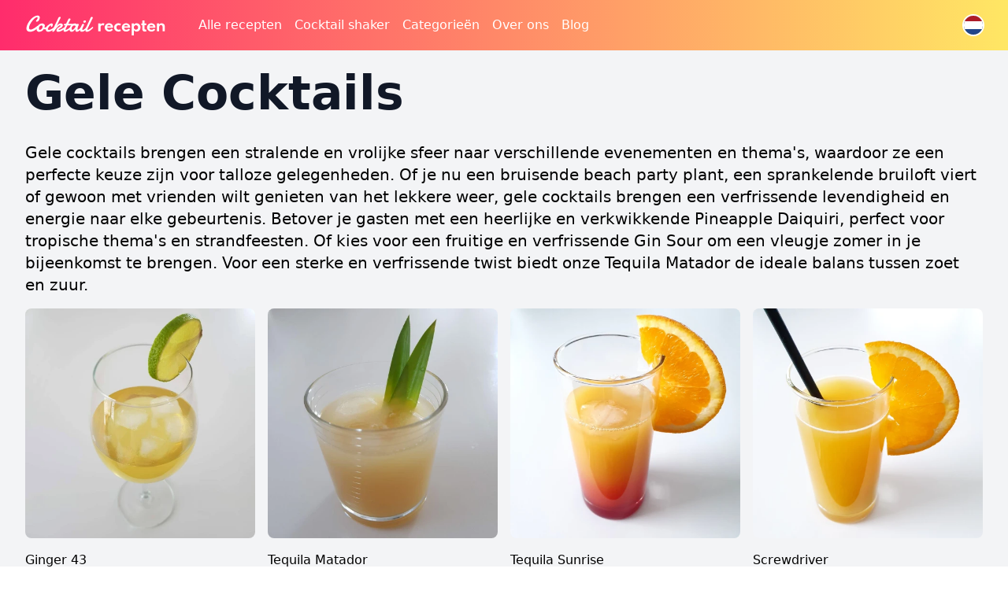

--- FILE ---
content_type: text/html; charset=UTF-8
request_url: https://cocktailrecepten.com/geel-gekleurde-cocktails
body_size: 17043
content:
<!DOCTYPE html>
<html lang="nl">
    <head>
        <meta charset="utf-8">
        <meta name="viewport" content="width=device-width, initial-scale=1">
        <meta name="csrf-token" content="McRMcECASuNeLfuCNpTiIPkuOyPpqIDxe9BXF2Ko">

        <!-- Meta tags -->
                <meta http-equiv="X-UA-Compatible" content="IE=edge">
<meta name="theme-color" content="#21242a"/>
<meta name="mobile-web-app-capable" content="yes">
<meta name="apple-mobile-web-app-capable" content="yes">

<meta name="title" content="De lekkerste gele cocktail recepten">
<meta name="description" content="Vind hier al onze geel gekleurde cocktails.">
<meta name="keywords" content="gele cocktails, gele recepten, gele cocktail recepten, recepten, geel, cocktail, recept, cocktails, recepten, cocktail recepten, alcohol, drank, ingrediënten">
<meta name="robots" content="index, follow" />

<meta property="og:title" content="De lekkerste gele cocktail recepten"/>
<meta property="og:image" content="https://cocktailrecepten.com/images/default/no-image.jpg"/>
<meta property="og:url" content="https://cocktailrecepten.com/geel-gekleurde-cocktails" />
<meta property="og:site_name" content="Cocktail recepten"/>
<meta property="og:description" content="Vind hier al onze geel gekleurde cocktails."/>
<meta property="og:type" content="website"/>

<meta name="twitter:card" content="summary">
<meta name="twitter:description" content="Vind hier al onze geel gekleurde cocktails.">
<meta name="twitter:title" content="De lekkerste gele cocktail recepten">
<meta name="twitter:image" content="https://cocktailrecepten.com/images/default/no-image.jpg" />

<link rel="apple-touch-icon" sizes="57x57" href="/images/icons/device/apple-icon-57x57.png">
<link rel="apple-touch-icon" sizes="60x60" href="/images/icons/device/apple-icon-60x60.png">
<link rel="apple-touch-icon" sizes="72x72" href="/images/icons/device/apple-icon-72x72.png">
<link rel="apple-touch-icon" sizes="76x76" href="/images/icons/device/apple-icon-76x76.png">
<link rel="apple-touch-icon" sizes="114x114" href="/images/icons/device/apple-icon-114x114.png">
<link rel="apple-touch-icon" sizes="120x120" href="/images/icons/device/apple-icon-120x120.png">
<link rel="apple-touch-icon" sizes="144x144" href="/images/icons/device/apple-icon-144x144.png">
<link rel="apple-touch-icon" sizes="152x152" href="/images/icons/device/apple-icon-152x152.png">
<link rel="apple-touch-icon" sizes="180x180" href="/images/icons/device/apple-icon-180x180.png">
<link rel="icon" type="image/png" sizes="192x192"  href="/images/icons/device/android-icon-192x192.png">
<link rel="icon" type="image/png" sizes="32x32" href="/images/icons/device/favicon-32x32.png">
<link rel="icon" type="image/png" sizes="96x96" href="/images/icons/device/favicon-96x96.png">
<link rel="icon" type="image/png" sizes="16x16" href="/images/icons/device/favicon-16x16.png">

<link rel="canonical" href="https://cocktailrecepten.com/geel-gekleurde-cocktails"/>

<link rel="manifest" href="/manifest.json" crossorigin="use-credentials">
<meta name="msapplication-TileColor" content="#ffffff">
<meta name="msapplication-TileImage" content="/ms-icon-144x144.png">
<meta name="theme-color" content="#ffffff">

<!-- Impact -->
<meta name='ir-site-verification-token' value='-887889013'>
        <title>Cocktail recepten - De lekkerste gele cocktail recepten</title>

        <!-- Fonts -->
        <!-- Regular -->
        <link rel="preload" href="/fonts/nunito/nunito-regular.woff" as="font" type="font/woff" crossorigin="anonymous">
        <link href="/fonts/nunito/nunito-regular.woff" type="font/woff" crossorigin="anonymous">
        <link rel="preload" href="/fonts/nunito/nunito-regular.woff2" as="font" type="font/woff2" crossorigin="anonymous">
        <link href="/fonts/nunito/nunito-regular.woff2" type="font/woff2" crossorigin="anonymous">
        
        <!-- 600 -->
        <link rel="preload" href="/fonts/nunito/nunito-600.woff" as="font" type="font/woff" crossorigin="anonymous">
        <link href="/fonts/nunito/nunito-600.woff" type="font/woff" crossorigin="anonymous">
        <link rel="preload" href="/fonts/nunito/nunito-600.woff2" as="font" type="font/woff2" crossorigin="anonymous">
        <link href="/fonts/nunito/nunito-600.woff2" type="font/woff2" crossorigin="anonymous">
        
        <!-- 700 -->
        <link rel="preload" href="/fonts/nunito/nunito-700.woff" as="font" type="font/woff" crossorigin="anonymous">
        <link href="/fonts/nunito/nunito-700.woff" type="font/woff" crossorigin="anonymous">
        <link rel="preload" href="/fonts/nunito/nunito-700.woff2" as="font" type="font/woff2" crossorigin="anonymous">
        <link href="/fonts/nunito/nunito-700.woff2" type="font/woff2" crossorigin="anonymous">

        <!-- Scripts -->
        <link rel="preload" as="style" href="https://cocktailrecepten.com/build/assets/app.b97e2255.css" /><link rel="stylesheet" href="https://cocktailrecepten.com/build/assets/app.b97e2255.css" />
        <!-- Google Scripts -->
		<script async src="https://www.googletagmanager.com/gtag/js?id=G-DGMMS3D5WY"></script>
	<link rel="modulepreload" href="https://cocktailrecepten.com/build/assets/analytics.2525f884.js" /><script type="module" src="https://cocktailrecepten.com/build/assets/analytics.2525f884.js" defer></script>    </head>
    <body class="antialiased">
        <div class="min-h-screen bg-gray-100">
            <div id="menu-wrapper" class="fixed w-full overflow-hidden bg-gradient z-10">
    <div class="max-w-7xl mx-auto">
        <div class="relative">
            <div class="relative py-3 px-4 sm:px-6 lg:px-8">
                <nav class="relative flex items-center justify-between sm:h-10 md:flex-row lg:justify-start">
                    <div class="flex items-center flex-grow flex-shrink-0 md:flex-grow-0">
                        <div class="flex items-center justify-between w-full md:w-auto">
                            <a href="https://cocktailrecepten.com/">
                                <span class="sr-only">Homepagina</span>
                                <svg id="a" xmlns="http://www.w3.org/2000/svg" width="180px" fill="#fff" viewBox="0 0 191.45 31.51"><defs><style>.e{isolation:isolate;}</style></defs><g id="b" class="e"><path class="d" d="M101.72,13.51v1.51c.16-.29,1.31-1.84,3.21-1.84,1.29,0,2.15,.57,2.15,.57l-1.25,2.56s-.68-.51-1.8-.51c-1.88,0-2.31,1.86-2.31,2.27v5.91h-3.03V13.51h3.03Z"/><path class="d" d="M113.14,13.18c3.15,0,5.59,2.07,5.59,5.5,0,.14-.02,.45-.02,.45h-8.12c0,1.88,1.49,2.76,2.82,2.76s2.03-.35,2.91-1.39l2.19,1.1c-1.15,1.9-3.03,2.7-5.32,2.7-3.15,0-5.73-2.5-5.73-5.59s2.56-5.54,5.69-5.54Zm2.64,4.26c-.16-1.19-1.21-2.07-2.56-2.07-1.49,0-2.48,.98-2.56,2.07h5.12Z"/><path class="d" d="M125.8,13.18c2.35,0,3.54,1.02,3.54,1.02l-1.06,2.09s-.78-.63-2.05-.63c-1.68,0-3.01,1.35-3.01,3.09s1.33,3.09,3.01,3.09c1.27,0,2.05-.63,2.05-.63l1.06,2.09s-1.19,1.02-3.54,1.02c-3.07,0-5.77-2.43-5.77-5.57s2.7-5.57,5.77-5.57Z"/><path class="d" d="M136.19,13.18c3.15,0,5.59,2.07,5.59,5.5,0,.14-.02,.45-.02,.45h-8.12c0,1.88,1.49,2.76,2.82,2.76s2.03-.35,2.91-1.39l2.19,1.1c-1.15,1.9-3.03,2.7-5.32,2.7-3.15,0-5.73-2.5-5.73-5.59s2.56-5.54,5.69-5.54Zm2.64,4.26c-.16-1.19-1.21-2.07-2.56-2.07-1.49,0-2.48,.98-2.56,2.07h5.12Z"/><path class="d" d="M150.48,24.31c-1.55,0-2.86-.72-3.68-1.76v6.75h-3.03V13.51h3.03v1.33c.86-1.02,2.13-1.66,3.68-1.66,3.05,0,5.24,2.46,5.24,5.57s-2.19,5.57-5.24,5.57Zm-.86-8.55c-1.64,0-2.91,1.23-2.91,2.99s1.23,2.99,2.91,2.99,2.91-1.25,2.91-2.99-1.27-2.99-2.91-2.99Z"/><path class="d" d="M158.19,13.51v-3.93h3.03v3.93h2.31v2.29h-2.31v4.24c0,1.04,.27,1.58,.94,1.58,.53,0,.96-.33,.96-.33l.74,2.44s-1.02,.59-2.39,.59c-2.66,0-3.27-1.98-3.27-3.72v-4.79h-1.37v-2.29h1.37Z"/><path class="d" d="M170.28,13.18c3.15,0,5.59,2.07,5.59,5.5,0,.14-.02,.45-.02,.45h-8.12c0,1.88,1.49,2.76,2.82,2.76s2.03-.35,2.91-1.39l2.19,1.1c-1.15,1.9-3.03,2.7-5.32,2.7-3.15,0-5.73-2.5-5.73-5.59s2.56-5.54,5.69-5.54Zm2.64,4.26c-.16-1.19-1.21-2.07-2.56-2.07-1.49,0-2.48,.98-2.56,2.07h5.12Z"/><path class="d" d="M180.94,13.51v1.19c.8-.92,1.96-1.51,3.11-1.51,2.15,0,4.5,1.12,4.5,3.97v6.83h-3.03v-6.02c0-1.33-.78-2.44-2.19-2.44-1.29,0-2.39,1.13-2.39,2.27v6.18h-3.03V13.51h3.03Z"/></g><g id="c" class="e"><path class="d" d="M19.68,5.57c0,.27-.04,.59-.12,.96-.08,.37-.21,.76-.36,1.17-.16,.4-.35,.8-.57,1.2-.22,.4-.47,.76-.76,1.08-.29,.32-.6,.58-.93,.77-.33,.2-.69,.3-1.08,.3-.09,0-.21,0-.35-.02-.14-.02-.29-.05-.43-.1s-.27-.14-.37-.24c-.1-.11-.15-.25-.15-.43,0-.12,.03-.26,.1-.41,.06-.16,.18-.34,.35-.55,.18-.2,.37-.43,.58-.7,.21-.27,.39-.55,.56-.85,.17-.3,.31-.59,.42-.87,.11-.29,.17-.54,.17-.77,0-.29-.07-.51-.2-.69-.13-.17-.36-.26-.69-.26-.42,0-.9,.14-1.43,.41-.53,.28-1.09,.65-1.67,1.14-.58,.48-1.17,1.05-1.77,1.69-.6,.64-1.18,1.33-1.74,2.07-.56,.73-1.09,1.5-1.59,2.29-.5,.79-.93,1.57-1.3,2.35-.37,.77-.66,1.52-.87,2.23s-.32,1.36-.32,1.94c0,.72,.19,1.29,.58,1.73s1.02,.65,1.9,.65c.41,0,1.03-.16,1.84-.48,.82-.32,1.5-.64,2.04-.96,.55-.32,1.1-.67,1.65-1.06,.56-.39,1.08-.76,1.59-1.12,.5-.36,.96-.68,1.37-.97,.41-.29,.75-.49,1.02-.61,.05-.04,.11-.06,.18-.06,.15,0,.25,.12,.3,.36,.05,.24,.08,.51,.08,.82,0,.17-.02,.37-.07,.61s-.18,.52-.42,.83c-.11,.13-.31,.34-.61,.65-.29,.3-.66,.65-1.11,1.03-.44,.38-.95,.78-1.52,1.2s-1.19,.79-1.85,1.14c-.66,.34-1.52,.68-2.57,1.02-1.05,.33-1.96,.5-2.74,.5-.92,0-1.7-.11-2.35-.33-.65-.22-1.18-.53-1.59-.92-.41-.39-.72-.86-.91-1.41-.19-.55-.29-1.14-.29-1.79,0-.81,.12-1.67,.37-2.6,.25-.92,.59-1.86,1.03-2.82,.44-.95,.96-1.91,1.56-2.86,.6-.95,1.27-1.87,1.99-2.74,.72-.87,1.49-1.68,2.31-2.43,.82-.75,1.65-1.4,2.51-1.95,.86-.55,1.72-.98,2.58-1.3,.87-.31,1.72-.47,2.55-.47,.41,0,.81,.05,1.18,.14,.37,.09,.7,.24,.98,.45,.28,.21,.5,.48,.66,.82,.16,.34,.24,.76,.24,1.25Z"/><path class="d" d="M22.85,13.48c.37,0,.77,.05,1.2,.15,.43,.1,.82,.27,1.19,.5,.36,.24,.67,.55,.91,.94,.24,.39,.36,.87,.36,1.44,0,.3-.04,.63-.12,1.01s-.2,.77-.35,1.19c.1,.12,.21,.2,.34,.25s.27,.07,.41,.07c.21,0,.44-.06,.69-.18,.25-.12,.51-.27,.77-.46,.27-.19,.53-.4,.8-.63,.27-.24,.52-.47,.75-.71,.24-.24,.45-.46,.64-.67,.19-.21,.35-.39,.48-.54,.07-.07,.15-.1,.25-.1,.14,0,.26,.07,.37,.21s.16,.34,.16,.6-.08,.55-.23,.89c-.15,.33-.44,.68-.85,1.05-.24,.26-.51,.55-.81,.89-.3,.33-.63,.65-.97,.94-.34,.29-.7,.55-1.08,.75-.37,.21-.75,.31-1.12,.31-.26,0-.5-.04-.75-.12s-.49-.21-.73-.38c-.35,.55-.76,1.05-1.21,1.51s-.96,.84-1.51,1.17c-.56,.32-1.16,.58-1.8,.76-.64,.18-1.33,.27-2.06,.27-.28,0-.6-.05-.96-.16-.36-.11-.71-.29-1.04-.54-.33-.25-.61-.58-.83-.98s-.34-.9-.34-1.48c0-.39,.06-.87,.19-1.42,.13-.55,.32-1.12,.58-1.7s.59-1.17,.99-1.74c.4-.58,.87-1.09,1.42-1.55s1.18-.83,1.89-1.11c.71-.28,1.5-.42,2.36-.42Zm-.77,2.6c-.46,0-.91,.12-1.34,.35-.43,.23-.81,.54-1.14,.92-.33,.38-.59,.81-.79,1.28-.2,.48-.3,.97-.3,1.47,0,.19,.01,.39,.04,.61,.03,.22,.09,.43,.18,.62,.09,.19,.23,.35,.41,.48,.18,.13,.41,.19,.71,.19,.45,0,.89-.12,1.32-.36,.43-.24,.81-.56,1.14-.94,.33-.39,.6-.83,.8-1.32,.2-.49,.29-.99,.29-1.49,0-.2-.01-.4-.04-.61s-.08-.41-.18-.58c-.09-.18-.23-.32-.41-.44-.18-.11-.42-.17-.72-.17Z"/><path class="d" d="M37.27,14.84c0,.31-.04,.64-.1,1.01s-.18,.72-.34,1.04c-.16,.32-.36,.6-.61,.81s-.55,.32-.92,.32c-.2,0-.32-.03-.38-.09-.05-.06-.08-.16-.08-.31,0-.09,0-.22,0-.39,0-.17,0-.34,0-.49,0-.18-.02-.33-.07-.45-.05-.12-.17-.18-.37-.18-.23,0-.48,.09-.76,.26-.28,.17-.56,.4-.84,.67-.28,.28-.55,.59-.82,.94s-.5,.7-.72,1.06c-.21,.36-.38,.71-.5,1.04-.12,.33-.18,.62-.18,.86,0,.34,.12,.61,.36,.81,.24,.2,.57,.29,.98,.29,.44,0,.92-.07,1.42-.22s1-.33,1.5-.56c.5-.23,.98-.47,1.44-.74,.46-.27,.88-.52,1.26-.76,.38-.24,.7-.45,.95-.62s.42-.28,.5-.32c.16-.08,.31-.12,.44-.12,.12,0,.22,.03,.3,.08,.08,.05,.15,.12,.2,.19,.05,.07,.08,.15,.1,.24,.02,.08,.03,.15,.03,.21,0,.09,0,.19-.03,.32-.02,.12-.09,.26-.22,.42-.05,.06-.21,.21-.48,.45-.27,.24-.62,.52-1.05,.85-.43,.32-.92,.67-1.48,1.04s-1.15,.71-1.79,1.01c-.63,.3-1.29,.56-1.97,.76-.68,.2-1.35,.3-2.01,.3-.5,0-.95-.08-1.34-.24s-.72-.37-.98-.64c-.27-.27-.47-.59-.6-.95-.14-.36-.21-.75-.21-1.15,0-.44,.1-.95,.31-1.53,.21-.58,.49-1.16,.86-1.76s.79-1.19,1.28-1.77,1.03-1.1,1.6-1.55c.58-.45,1.18-.82,1.8-1.09,.62-.28,1.26-.41,1.9-.41,.22,0,.42,.02,.61,.07,.19,.05,.36,.13,.5,.23,.14,.1,.26,.24,.34,.42,.08,.18,.13,.39,.13,.63Z"/><path class="d" d="M42.45,16.65c.37-.38,.77-.76,1.19-1.14,.42-.38,.86-.72,1.31-1.02,.46-.3,.94-.54,1.44-.73s1.03-.28,1.58-.28c.32,0,.66,.04,1,.11s.66,.19,.94,.36,.51,.38,.69,.65c.18,.27,.27,.59,.27,.97,0,.63-.15,1.2-.44,1.71-.29,.51-.67,.97-1.13,1.37-.46,.4-.98,.76-1.54,1.07-.57,.31-1.12,.57-1.66,.79-.14,.06-.27,.14-.38,.23-.12,.09-.22,.19-.3,.29-.08,.1-.15,.21-.2,.31-.05,.1-.07,.19-.07,.26,0,.12,.04,.22,.11,.3,.07,.08,.2,.12,.39,.12,.36,0,.78-.07,1.24-.22s1-.37,1.62-.67c.62-.3,1.32-.68,2.11-1.14,.79-.46,1.71-1.01,2.74-1.64,.17-.1,.32-.15,.47-.15,.19,0,.33,.07,.44,.21s.16,.32,.16,.55c0,.28-.1,.59-.3,.94-.2,.35-.54,.68-1.01,1-.66,.4-1.33,.82-2.02,1.25-.69,.43-1.4,.83-2.13,1.19s-1.48,.65-2.24,.89c-.77,.23-1.55,.35-2.36,.35-1.4,0-2.1-.61-2.1-1.82,0-.64,.14-1.2,.41-1.69,.27-.49,.6-.91,.99-1.28,.39-.36,.79-.68,1.22-.94,.42-.26,.79-.49,1.09-.7,.24-.14,.46-.29,.66-.44,.21-.16,.39-.32,.55-.49,.16-.17,.29-.34,.38-.51,.09-.17,.14-.35,.14-.52,0-.29-.13-.43-.4-.43-.98,0-2.36,.95-4.13,2.85-.4,.43-.77,.85-1.11,1.26-.33,.41-.65,.81-.94,1.2s-.57,.77-.83,1.14-.53,.72-.78,1.06c-.77,.87-1.45,1.3-2.05,1.3-.29,0-.49-.05-.62-.16s-.19-.3-.19-.58v-.12s0-.08,.01-.13c.02-.2,.1-.5,.25-.9s.33-.86,.55-1.37c.22-.51,.47-1.06,.74-1.64,.27-.58,.54-1.15,.8-1.7,.27-.56,.52-1.08,.75-1.56,.24-.49,.43-.89,.59-1.22l4.66-9.52c.06-.13,.15-.25,.27-.37s.26-.22,.41-.32c.15-.09,.31-.17,.49-.22s.35-.08,.52-.08c.44,0,.75,.08,.92,.25,.17,.17,.26,.37,.26,.6,0,.22-.05,.44-.16,.68-.1,.24-.22,.46-.36,.66-.41,.74-.82,1.52-1.23,2.35s-.81,1.68-1.22,2.53-.81,1.7-1.22,2.53c-.41,.83-.83,1.62-1.25,2.35Z"/><path class="d" d="M57.03,16c-.36,.71-.71,1.4-1.03,2.07-.32,.67-.63,1.3-.92,1.87-.12,.24-.23,.51-.35,.82-.11,.31-.17,.58-.17,.82,0,.14,.03,.25,.1,.33,.06,.08,.17,.12,.32,.12,.21,0,.47-.06,.78-.18,.32-.12,.65-.29,1.02-.49,.36-.2,.75-.43,1.15-.69,.4-.26,.8-.53,1.19-.81,.39-.28,.76-.56,1.11-.84,.35-.28,.67-.54,.94-.77,.16-.11,.3-.16,.44-.16,.17,0,.3,.07,.41,.22,.11,.15,.16,.33,.16,.56s-.05,.46-.16,.69c-.11,.24-.31,.47-.59,.69-.64,.58-1.29,1.13-1.94,1.65s-1.3,.98-1.95,1.38c-.64,.4-1.28,.72-1.91,.95-.63,.24-1.24,.35-1.83,.35-.39,0-.72-.05-.99-.16s-.48-.25-.64-.43-.28-.39-.35-.63c-.07-.24-.1-.5-.1-.78,0-.49,.08-1,.25-1.54,.17-.53,.35-1.01,.56-1.43,.29-.61,.59-1.21,.88-1.82,.29-.6,.57-1.18,.85-1.73h-.63c-.55,0-.93-.09-1.14-.27-.21-.18-.31-.38-.31-.6,0-.1,.03-.22,.1-.36,.06-.14,.16-.28,.28-.4,.12-.12,.27-.23,.45-.32,.18-.09,.38-.13,.61-.13h1.59l3.11-6.18c.2-.37,.44-.64,.73-.8,.29-.16,.59-.24,.91-.24,.29,0,.57,.08,.81,.24,.25,.16,.37,.42,.37,.78,0,.19-.04,.38-.13,.57-.08,.19-.19,.42-.33,.67-.09,.17-.2,.37-.32,.6-.13,.23-.26,.48-.41,.74-.14,.26-.29,.53-.44,.82-.15,.29-.3,.56-.45,.83-.33,.63-.69,1.29-1.06,1.99h4.81c.24,0,.45,.01,.65,.04,.2,.02,.37,.07,.51,.15s.25,.17,.33,.3c.08,.13,.12,.3,.12,.52,0,.11-.02,.22-.05,.32s-.1,.21-.19,.29c-.09,.09-.22,.16-.38,.22s-.37,.1-.63,.12l-6.14,.04Z"/><path class="d" d="M76.49,19.96c-.18,.17-.41,.4-.71,.69-.3,.3-.63,.61-1.01,.96s-.78,.69-1.21,1.04c-.43,.35-.87,.67-1.31,.95-.45,.29-.89,.52-1.32,.7-.43,.18-.84,.27-1.22,.27-.34,0-.64-.07-.89-.22s-.45-.34-.61-.58c-.16-.24-.28-.5-.36-.8-.08-.3-.12-.61-.12-.92,0-.21,.02-.41,.04-.61,.03-.2,.08-.39,.15-.57-.3,.41-.65,.84-1.04,1.28-.39,.44-.81,.84-1.25,1.2-.45,.36-.92,.65-1.4,.89-.49,.23-.98,.35-1.48,.35-.26,0-.55-.05-.89-.16-.34-.1-.66-.27-.97-.51-.31-.24-.56-.54-.77-.92-.21-.37-.31-.83-.31-1.37,0-.4,.06-.89,.18-1.45,.12-.56,.31-1.14,.56-1.75,.25-.6,.57-1.2,.96-1.79s.85-1.12,1.38-1.59,1.14-.85,1.82-1.14c.68-.29,1.44-.44,2.27-.44,.43,0,.81,.05,1.14,.16,.33,.11,.6,.23,.83,.35,.26,.16,.48,.33,.68,.52,.17-.09,.34-.17,.52-.25,.15-.07,.3-.13,.46-.18s.3-.08,.42-.08c.37,0,.68,.1,.92,.31s.35,.43,.35,.68c0,.07,0,.12-.01,.16-.05,.19-.13,.42-.23,.71-.1,.29-.22,.6-.35,.95s-.26,.71-.39,1.09-.25,.75-.36,1.11c-.11,.36-.2,.71-.27,1.03-.07,.32-.1,.59-.1,.82,0,.29,.05,.54,.15,.73,.1,.19,.27,.29,.5,.29,.15,0,.32-.05,.52-.14,.2-.09,.42-.22,.66-.38,.24-.16,.48-.34,.73-.54s.49-.41,.73-.61c.55-.49,1.14-1.05,1.76-1.68,.16-.13,.31-.19,.46-.19,.2,0,.36,.1,.49,.29s.2,.41,.2,.64c0,.28-.09,.51-.28,.69Zm-10.23-3.81c-.46,0-.91,.12-1.34,.35-.43,.24-.82,.55-1.15,.93-.33,.38-.6,.81-.8,1.29-.2,.48-.29,.96-.29,1.44,0,.2,.01,.4,.04,.61,.02,.21,.08,.41,.17,.58,.09,.18,.21,.32,.38,.44,.16,.12,.38,.18,.66,.18,.22,0,.47-.1,.76-.29,.29-.19,.59-.44,.9-.74,.31-.3,.61-.63,.91-.99,.29-.36,.56-.71,.8-1.06,.24-.34,.43-.65,.58-.93,.15-.28,.22-.48,.22-.6,0-.19-.06-.36-.19-.51s-.29-.28-.47-.39-.39-.19-.6-.24-.4-.08-.55-.08Z"/><path class="d" d="M76.88,14.76c.17-.28,.36-.47,.58-.59,.22-.12,.44-.18,.66-.18,.37,0,.7,.12,.97,.36,.27,.24,.41,.55,.41,.92,0,.09-.02,.18-.04,.27-.01,.09-.05,.18-.1,.27-.14,.26-.25,.47-.34,.65-.09,.18-.17,.34-.24,.49-.07,.15-.15,.3-.21,.45-.07,.15-.15,.32-.25,.53-.12,.25-.25,.51-.4,.8-.15,.29-.29,.59-.42,.89-.13,.31-.25,.61-.34,.9-.09,.3-.14,.57-.14,.81,0,.27,.07,.44,.2,.52,.13,.08,.32,.13,.57,.13,.28,0,.56-.06,.86-.18s.6-.27,.91-.46c.3-.19,.6-.4,.9-.64,.29-.24,.57-.48,.83-.73,.26-.25,.5-.48,.72-.71,.22-.23,.41-.43,.55-.6,.2-.19,.39-.28,.59-.28,.18,0,.32,.08,.43,.24,.11,.16,.17,.36,.17,.6,0,.23-.06,.47-.17,.72-.11,.26-.3,.5-.55,.72-.5,.51-1.01,1-1.54,1.47-.52,.47-1.06,.88-1.6,1.24s-1.09,.65-1.65,.86c-.55,.22-1.11,.33-1.67,.33-.8,0-1.42-.2-1.88-.61-.46-.41-.69-1.04-.69-1.91,0-.45,.06-.9,.19-1.33,.13-.43,.28-.85,.46-1.26s.36-.8,.56-1.18c.2-.38,.36-.74,.5-1.08,.05-.13,.14-.32,.26-.59s.25-.54,.39-.81c.16-.32,.33-.67,.5-1.03Zm1.62-3.32c0-.23,.04-.46,.12-.7,.08-.24,.21-.46,.38-.66,.17-.2,.38-.36,.63-.49s.55-.19,.89-.19c.57,0,.97,.11,1.2,.33,.23,.22,.34,.5,.34,.83,0,.19-.04,.39-.11,.62-.07,.23-.18,.44-.33,.63s-.34,.35-.58,.48c-.24,.13-.52,.19-.84,.19-.61,0-1.04-.1-1.28-.29s-.38-.45-.41-.76Z"/><path class="d" d="M84.51,19.95c-.11,.23-.21,.49-.32,.79-.1,.3-.15,.57-.15,.8,0,.15,.03,.27,.09,.35,.06,.09,.17,.13,.34,.13,.21,0,.46-.06,.77-.18,.31-.12,.64-.29,1-.49,.36-.2,.73-.43,1.12-.69,.39-.26,.77-.53,1.16-.81,.38-.28,.75-.56,1.1-.84,.35-.28,.66-.54,.94-.77,.08-.07,.17-.12,.28-.15,.11-.03,.2-.04,.28-.04,.2,0,.36,.07,.49,.21s.19,.32,.19,.55c0,.21-.07,.44-.21,.69s-.38,.51-.72,.75c-.63,.58-1.26,1.13-1.9,1.65s-1.28,.98-1.91,1.38c-.63,.4-1.26,.72-1.89,.95-.62,.24-1.23,.35-1.82,.35-.4,0-.74-.05-1.01-.16-.27-.11-.49-.26-.65-.44-.16-.19-.28-.41-.35-.66-.07-.26-.1-.53-.1-.81,0-.48,.07-.98,.21-1.48s.31-.97,.51-1.4c.34-.77,.69-1.53,1.05-2.29,.35-.76,.68-1.45,.97-2.08l4.47-9.52c.18-.38,.42-.65,.72-.81,.3-.16,.6-.24,.91-.24s.58,.08,.83,.25c.25,.17,.38,.44,.38,.81,0,.18-.04,.36-.13,.56s-.19,.41-.32,.63c-.25,.46-.54,1.03-.88,1.7s-.7,1.4-1.09,2.18c-.39,.79-.79,1.61-1.2,2.46-.41,.85-.81,1.68-1.2,2.49s-.75,1.57-1.09,2.29c-.34,.72-.63,1.35-.88,1.88Z"/></g></svg>                            </a>
                            <div class="-mr-2 flex items-center md:hidden">
                                <button id="menu-open" type="button" class="bg-white rounded-md p-2 inline-flex items-center justify-center text-gray-400 hover:text-gray-500 hover:bg-gray-100" aria-expanded="false">
                                    <span class="sr-only">Open het hoofdmenu</span>
                                    <svg class="h-6 w-6" xmlns="http://www.w3.org/2000/svg" fill="none" viewBox="0 0 24 24" stroke-width="2" stroke="currentColor" aria-hidden="true">
                                        <path stroke-linecap="round" stroke-linejoin="round" d="M4 6h16M4 12h16M4 18h16"></path>
                                    </svg>
                                </button>
                            </div>
                        </div>
                    </div>
                    <div class="hidden md:grow md:flex md:ml-10 md:space-x-4 align-middle">
                        <a href="https://cocktailrecepten.com/recepten" class="font-normal text-base text-white hover:underline hover:underline-offset-4">Alle recepten</a>
<a href="https://cocktailrecepten.com/shaker" class="font-normal text-base text-white hover:underline hover:underline-offset-4">Cocktail shaker</a>
<a href="https://cocktailrecepten.com/categorieen" class="font-normal text-base text-white hover:underline hover:underline-offset-4">Categorieën</a>
<a href="https://cocktailrecepten.com/over-ons" class="font-normal text-base text-white hover:underline hover:underline-offset-4">Over ons</a>
<a href="https://cocktailrecepten.com/blog/" class="font-normal text-base text-white hover:underline hover:underline-offset-4">Blog</a> 
                    </div>
                    <div class="hidden md:flex justify-items-end md:space-x-4 align-middle">
                        <div class="relative inline-block text-left">
        <div class="h-6 w-6 rounded-full ring-2 ring-white overflow-hidden">
            <button type="button" class="h-6 w-6 overflow-hidden" id="menu-lang-toggle" aria-expanded="false" aria-haspopup="true">
                <svg xmlns="http://www.w3.org/2000/svg" id="flag-icons-nl" class="position-relative -ml-2 -mt-2 w-10 h-10 rounded-full" viewBox="0 0 640 480" alt="" aria-hidden="true">
        <path fill="#21468b" d="M0 0h640v480H0z"/>
        <path fill="#fff" d="M0 0h640v320H0z"/>
        <path fill="#ae1c28" d="M0 0h640v160H0z"/>
    </svg>
                <span class="sr-only">Taal selectie, geselecteerd <span lang="nl">Nederlands</span></span>
            </button>
        </div>
        <div class="hidden origin-top-right absolute -right-6 mt-2 rounded-md shadow-lg bg-white ring-1 ring-black ring-opacity-5 divide-y divide-gray-100 z-30"  role="menu" aria-orientation="vertical" aria-labelledby="menu-button" tabindex="-1" id="menu-lang">
                                                                                                    <a href="https://cocktailrecepten.com/en" hreflang="en" class="text-gray-700 block px-4 py-2 text-sm" role="menuitem">
                            <svg xmlns="http://www.w3.org/2000/svg" id="flag-icons-gb" class="position-relative w-10 h-10" viewBox="0 0 640 480" alt="" aria-hidden="true">
        <path fill="#012169" d="M0 0h640v480H0z"/>
        <path fill="#FFF" d="m75 0 244 181L562 0h78v62L400 241l240 178v61h-80L320 301 81 480H0v-60l239-178L0 64V0h75z"/>
        <path fill="#C8102E" d="m424 281 216 159v40L369 281h55zm-184 20 6 35L54 480H0l240-179zM640 0v3L391 191l2-44L590 0h50zM0 0l239 176h-60L0 42V0z"/>
        <path fill="#FFF" d="M241 0v480h160V0H241zM0 160v160h640V160H0z"/>
        <path fill="#C8102E" d="M0 193v96h640v-96H0zM273 0v480h96V0h-96z"/>
    </svg>
                            <span class="sr-only" lang="en">English</span>
                        </a>
                                                        </div>
    </div>
                    </div>
                </nav>
            </div>
            <div id="menu-mobile" class="absolute z-10 top-0 inset-x-0 p-2 transition transform origin-top-right hidden md:hidden">
                <div class="rounded-lg shadow-md bg-white ring-1 ring-black ring-opacity-5 overflow-hidden">
                    <div class="px-5 pt-4 flex items-center justify-between">
                        <div>
                            <svg id="a" xmlns="http://www.w3.org/2000/svg" width="180px" fill="#000" viewBox="0 0 191.45 31.51"><defs><style>.e{isolation:isolate;}</style></defs><g id="b" class="e"><path class="d" d="M101.72,13.51v1.51c.16-.29,1.31-1.84,3.21-1.84,1.29,0,2.15,.57,2.15,.57l-1.25,2.56s-.68-.51-1.8-.51c-1.88,0-2.31,1.86-2.31,2.27v5.91h-3.03V13.51h3.03Z"/><path class="d" d="M113.14,13.18c3.15,0,5.59,2.07,5.59,5.5,0,.14-.02,.45-.02,.45h-8.12c0,1.88,1.49,2.76,2.82,2.76s2.03-.35,2.91-1.39l2.19,1.1c-1.15,1.9-3.03,2.7-5.32,2.7-3.15,0-5.73-2.5-5.73-5.59s2.56-5.54,5.69-5.54Zm2.64,4.26c-.16-1.19-1.21-2.07-2.56-2.07-1.49,0-2.48,.98-2.56,2.07h5.12Z"/><path class="d" d="M125.8,13.18c2.35,0,3.54,1.02,3.54,1.02l-1.06,2.09s-.78-.63-2.05-.63c-1.68,0-3.01,1.35-3.01,3.09s1.33,3.09,3.01,3.09c1.27,0,2.05-.63,2.05-.63l1.06,2.09s-1.19,1.02-3.54,1.02c-3.07,0-5.77-2.43-5.77-5.57s2.7-5.57,5.77-5.57Z"/><path class="d" d="M136.19,13.18c3.15,0,5.59,2.07,5.59,5.5,0,.14-.02,.45-.02,.45h-8.12c0,1.88,1.49,2.76,2.82,2.76s2.03-.35,2.91-1.39l2.19,1.1c-1.15,1.9-3.03,2.7-5.32,2.7-3.15,0-5.73-2.5-5.73-5.59s2.56-5.54,5.69-5.54Zm2.64,4.26c-.16-1.19-1.21-2.07-2.56-2.07-1.49,0-2.48,.98-2.56,2.07h5.12Z"/><path class="d" d="M150.48,24.31c-1.55,0-2.86-.72-3.68-1.76v6.75h-3.03V13.51h3.03v1.33c.86-1.02,2.13-1.66,3.68-1.66,3.05,0,5.24,2.46,5.24,5.57s-2.19,5.57-5.24,5.57Zm-.86-8.55c-1.64,0-2.91,1.23-2.91,2.99s1.23,2.99,2.91,2.99,2.91-1.25,2.91-2.99-1.27-2.99-2.91-2.99Z"/><path class="d" d="M158.19,13.51v-3.93h3.03v3.93h2.31v2.29h-2.31v4.24c0,1.04,.27,1.58,.94,1.58,.53,0,.96-.33,.96-.33l.74,2.44s-1.02,.59-2.39,.59c-2.66,0-3.27-1.98-3.27-3.72v-4.79h-1.37v-2.29h1.37Z"/><path class="d" d="M170.28,13.18c3.15,0,5.59,2.07,5.59,5.5,0,.14-.02,.45-.02,.45h-8.12c0,1.88,1.49,2.76,2.82,2.76s2.03-.35,2.91-1.39l2.19,1.1c-1.15,1.9-3.03,2.7-5.32,2.7-3.15,0-5.73-2.5-5.73-5.59s2.56-5.54,5.69-5.54Zm2.64,4.26c-.16-1.19-1.21-2.07-2.56-2.07-1.49,0-2.48,.98-2.56,2.07h5.12Z"/><path class="d" d="M180.94,13.51v1.19c.8-.92,1.96-1.51,3.11-1.51,2.15,0,4.5,1.12,4.5,3.97v6.83h-3.03v-6.02c0-1.33-.78-2.44-2.19-2.44-1.29,0-2.39,1.13-2.39,2.27v6.18h-3.03V13.51h3.03Z"/></g><g id="c" class="e"><path class="d" d="M19.68,5.57c0,.27-.04,.59-.12,.96-.08,.37-.21,.76-.36,1.17-.16,.4-.35,.8-.57,1.2-.22,.4-.47,.76-.76,1.08-.29,.32-.6,.58-.93,.77-.33,.2-.69,.3-1.08,.3-.09,0-.21,0-.35-.02-.14-.02-.29-.05-.43-.1s-.27-.14-.37-.24c-.1-.11-.15-.25-.15-.43,0-.12,.03-.26,.1-.41,.06-.16,.18-.34,.35-.55,.18-.2,.37-.43,.58-.7,.21-.27,.39-.55,.56-.85,.17-.3,.31-.59,.42-.87,.11-.29,.17-.54,.17-.77,0-.29-.07-.51-.2-.69-.13-.17-.36-.26-.69-.26-.42,0-.9,.14-1.43,.41-.53,.28-1.09,.65-1.67,1.14-.58,.48-1.17,1.05-1.77,1.69-.6,.64-1.18,1.33-1.74,2.07-.56,.73-1.09,1.5-1.59,2.29-.5,.79-.93,1.57-1.3,2.35-.37,.77-.66,1.52-.87,2.23s-.32,1.36-.32,1.94c0,.72,.19,1.29,.58,1.73s1.02,.65,1.9,.65c.41,0,1.03-.16,1.84-.48,.82-.32,1.5-.64,2.04-.96,.55-.32,1.1-.67,1.65-1.06,.56-.39,1.08-.76,1.59-1.12,.5-.36,.96-.68,1.37-.97,.41-.29,.75-.49,1.02-.61,.05-.04,.11-.06,.18-.06,.15,0,.25,.12,.3,.36,.05,.24,.08,.51,.08,.82,0,.17-.02,.37-.07,.61s-.18,.52-.42,.83c-.11,.13-.31,.34-.61,.65-.29,.3-.66,.65-1.11,1.03-.44,.38-.95,.78-1.52,1.2s-1.19,.79-1.85,1.14c-.66,.34-1.52,.68-2.57,1.02-1.05,.33-1.96,.5-2.74,.5-.92,0-1.7-.11-2.35-.33-.65-.22-1.18-.53-1.59-.92-.41-.39-.72-.86-.91-1.41-.19-.55-.29-1.14-.29-1.79,0-.81,.12-1.67,.37-2.6,.25-.92,.59-1.86,1.03-2.82,.44-.95,.96-1.91,1.56-2.86,.6-.95,1.27-1.87,1.99-2.74,.72-.87,1.49-1.68,2.31-2.43,.82-.75,1.65-1.4,2.51-1.95,.86-.55,1.72-.98,2.58-1.3,.87-.31,1.72-.47,2.55-.47,.41,0,.81,.05,1.18,.14,.37,.09,.7,.24,.98,.45,.28,.21,.5,.48,.66,.82,.16,.34,.24,.76,.24,1.25Z"/><path class="d" d="M22.85,13.48c.37,0,.77,.05,1.2,.15,.43,.1,.82,.27,1.19,.5,.36,.24,.67,.55,.91,.94,.24,.39,.36,.87,.36,1.44,0,.3-.04,.63-.12,1.01s-.2,.77-.35,1.19c.1,.12,.21,.2,.34,.25s.27,.07,.41,.07c.21,0,.44-.06,.69-.18,.25-.12,.51-.27,.77-.46,.27-.19,.53-.4,.8-.63,.27-.24,.52-.47,.75-.71,.24-.24,.45-.46,.64-.67,.19-.21,.35-.39,.48-.54,.07-.07,.15-.1,.25-.1,.14,0,.26,.07,.37,.21s.16,.34,.16,.6-.08,.55-.23,.89c-.15,.33-.44,.68-.85,1.05-.24,.26-.51,.55-.81,.89-.3,.33-.63,.65-.97,.94-.34,.29-.7,.55-1.08,.75-.37,.21-.75,.31-1.12,.31-.26,0-.5-.04-.75-.12s-.49-.21-.73-.38c-.35,.55-.76,1.05-1.21,1.51s-.96,.84-1.51,1.17c-.56,.32-1.16,.58-1.8,.76-.64,.18-1.33,.27-2.06,.27-.28,0-.6-.05-.96-.16-.36-.11-.71-.29-1.04-.54-.33-.25-.61-.58-.83-.98s-.34-.9-.34-1.48c0-.39,.06-.87,.19-1.42,.13-.55,.32-1.12,.58-1.7s.59-1.17,.99-1.74c.4-.58,.87-1.09,1.42-1.55s1.18-.83,1.89-1.11c.71-.28,1.5-.42,2.36-.42Zm-.77,2.6c-.46,0-.91,.12-1.34,.35-.43,.23-.81,.54-1.14,.92-.33,.38-.59,.81-.79,1.28-.2,.48-.3,.97-.3,1.47,0,.19,.01,.39,.04,.61,.03,.22,.09,.43,.18,.62,.09,.19,.23,.35,.41,.48,.18,.13,.41,.19,.71,.19,.45,0,.89-.12,1.32-.36,.43-.24,.81-.56,1.14-.94,.33-.39,.6-.83,.8-1.32,.2-.49,.29-.99,.29-1.49,0-.2-.01-.4-.04-.61s-.08-.41-.18-.58c-.09-.18-.23-.32-.41-.44-.18-.11-.42-.17-.72-.17Z"/><path class="d" d="M37.27,14.84c0,.31-.04,.64-.1,1.01s-.18,.72-.34,1.04c-.16,.32-.36,.6-.61,.81s-.55,.32-.92,.32c-.2,0-.32-.03-.38-.09-.05-.06-.08-.16-.08-.31,0-.09,0-.22,0-.39,0-.17,0-.34,0-.49,0-.18-.02-.33-.07-.45-.05-.12-.17-.18-.37-.18-.23,0-.48,.09-.76,.26-.28,.17-.56,.4-.84,.67-.28,.28-.55,.59-.82,.94s-.5,.7-.72,1.06c-.21,.36-.38,.71-.5,1.04-.12,.33-.18,.62-.18,.86,0,.34,.12,.61,.36,.81,.24,.2,.57,.29,.98,.29,.44,0,.92-.07,1.42-.22s1-.33,1.5-.56c.5-.23,.98-.47,1.44-.74,.46-.27,.88-.52,1.26-.76,.38-.24,.7-.45,.95-.62s.42-.28,.5-.32c.16-.08,.31-.12,.44-.12,.12,0,.22,.03,.3,.08,.08,.05,.15,.12,.2,.19,.05,.07,.08,.15,.1,.24,.02,.08,.03,.15,.03,.21,0,.09,0,.19-.03,.32-.02,.12-.09,.26-.22,.42-.05,.06-.21,.21-.48,.45-.27,.24-.62,.52-1.05,.85-.43,.32-.92,.67-1.48,1.04s-1.15,.71-1.79,1.01c-.63,.3-1.29,.56-1.97,.76-.68,.2-1.35,.3-2.01,.3-.5,0-.95-.08-1.34-.24s-.72-.37-.98-.64c-.27-.27-.47-.59-.6-.95-.14-.36-.21-.75-.21-1.15,0-.44,.1-.95,.31-1.53,.21-.58,.49-1.16,.86-1.76s.79-1.19,1.28-1.77,1.03-1.1,1.6-1.55c.58-.45,1.18-.82,1.8-1.09,.62-.28,1.26-.41,1.9-.41,.22,0,.42,.02,.61,.07,.19,.05,.36,.13,.5,.23,.14,.1,.26,.24,.34,.42,.08,.18,.13,.39,.13,.63Z"/><path class="d" d="M42.45,16.65c.37-.38,.77-.76,1.19-1.14,.42-.38,.86-.72,1.31-1.02,.46-.3,.94-.54,1.44-.73s1.03-.28,1.58-.28c.32,0,.66,.04,1,.11s.66,.19,.94,.36,.51,.38,.69,.65c.18,.27,.27,.59,.27,.97,0,.63-.15,1.2-.44,1.71-.29,.51-.67,.97-1.13,1.37-.46,.4-.98,.76-1.54,1.07-.57,.31-1.12,.57-1.66,.79-.14,.06-.27,.14-.38,.23-.12,.09-.22,.19-.3,.29-.08,.1-.15,.21-.2,.31-.05,.1-.07,.19-.07,.26,0,.12,.04,.22,.11,.3,.07,.08,.2,.12,.39,.12,.36,0,.78-.07,1.24-.22s1-.37,1.62-.67c.62-.3,1.32-.68,2.11-1.14,.79-.46,1.71-1.01,2.74-1.64,.17-.1,.32-.15,.47-.15,.19,0,.33,.07,.44,.21s.16,.32,.16,.55c0,.28-.1,.59-.3,.94-.2,.35-.54,.68-1.01,1-.66,.4-1.33,.82-2.02,1.25-.69,.43-1.4,.83-2.13,1.19s-1.48,.65-2.24,.89c-.77,.23-1.55,.35-2.36,.35-1.4,0-2.1-.61-2.1-1.82,0-.64,.14-1.2,.41-1.69,.27-.49,.6-.91,.99-1.28,.39-.36,.79-.68,1.22-.94,.42-.26,.79-.49,1.09-.7,.24-.14,.46-.29,.66-.44,.21-.16,.39-.32,.55-.49,.16-.17,.29-.34,.38-.51,.09-.17,.14-.35,.14-.52,0-.29-.13-.43-.4-.43-.98,0-2.36,.95-4.13,2.85-.4,.43-.77,.85-1.11,1.26-.33,.41-.65,.81-.94,1.2s-.57,.77-.83,1.14-.53,.72-.78,1.06c-.77,.87-1.45,1.3-2.05,1.3-.29,0-.49-.05-.62-.16s-.19-.3-.19-.58v-.12s0-.08,.01-.13c.02-.2,.1-.5,.25-.9s.33-.86,.55-1.37c.22-.51,.47-1.06,.74-1.64,.27-.58,.54-1.15,.8-1.7,.27-.56,.52-1.08,.75-1.56,.24-.49,.43-.89,.59-1.22l4.66-9.52c.06-.13,.15-.25,.27-.37s.26-.22,.41-.32c.15-.09,.31-.17,.49-.22s.35-.08,.52-.08c.44,0,.75,.08,.92,.25,.17,.17,.26,.37,.26,.6,0,.22-.05,.44-.16,.68-.1,.24-.22,.46-.36,.66-.41,.74-.82,1.52-1.23,2.35s-.81,1.68-1.22,2.53-.81,1.7-1.22,2.53c-.41,.83-.83,1.62-1.25,2.35Z"/><path class="d" d="M57.03,16c-.36,.71-.71,1.4-1.03,2.07-.32,.67-.63,1.3-.92,1.87-.12,.24-.23,.51-.35,.82-.11,.31-.17,.58-.17,.82,0,.14,.03,.25,.1,.33,.06,.08,.17,.12,.32,.12,.21,0,.47-.06,.78-.18,.32-.12,.65-.29,1.02-.49,.36-.2,.75-.43,1.15-.69,.4-.26,.8-.53,1.19-.81,.39-.28,.76-.56,1.11-.84,.35-.28,.67-.54,.94-.77,.16-.11,.3-.16,.44-.16,.17,0,.3,.07,.41,.22,.11,.15,.16,.33,.16,.56s-.05,.46-.16,.69c-.11,.24-.31,.47-.59,.69-.64,.58-1.29,1.13-1.94,1.65s-1.3,.98-1.95,1.38c-.64,.4-1.28,.72-1.91,.95-.63,.24-1.24,.35-1.83,.35-.39,0-.72-.05-.99-.16s-.48-.25-.64-.43-.28-.39-.35-.63c-.07-.24-.1-.5-.1-.78,0-.49,.08-1,.25-1.54,.17-.53,.35-1.01,.56-1.43,.29-.61,.59-1.21,.88-1.82,.29-.6,.57-1.18,.85-1.73h-.63c-.55,0-.93-.09-1.14-.27-.21-.18-.31-.38-.31-.6,0-.1,.03-.22,.1-.36,.06-.14,.16-.28,.28-.4,.12-.12,.27-.23,.45-.32,.18-.09,.38-.13,.61-.13h1.59l3.11-6.18c.2-.37,.44-.64,.73-.8,.29-.16,.59-.24,.91-.24,.29,0,.57,.08,.81,.24,.25,.16,.37,.42,.37,.78,0,.19-.04,.38-.13,.57-.08,.19-.19,.42-.33,.67-.09,.17-.2,.37-.32,.6-.13,.23-.26,.48-.41,.74-.14,.26-.29,.53-.44,.82-.15,.29-.3,.56-.45,.83-.33,.63-.69,1.29-1.06,1.99h4.81c.24,0,.45,.01,.65,.04,.2,.02,.37,.07,.51,.15s.25,.17,.33,.3c.08,.13,.12,.3,.12,.52,0,.11-.02,.22-.05,.32s-.1,.21-.19,.29c-.09,.09-.22,.16-.38,.22s-.37,.1-.63,.12l-6.14,.04Z"/><path class="d" d="M76.49,19.96c-.18,.17-.41,.4-.71,.69-.3,.3-.63,.61-1.01,.96s-.78,.69-1.21,1.04c-.43,.35-.87,.67-1.31,.95-.45,.29-.89,.52-1.32,.7-.43,.18-.84,.27-1.22,.27-.34,0-.64-.07-.89-.22s-.45-.34-.61-.58c-.16-.24-.28-.5-.36-.8-.08-.3-.12-.61-.12-.92,0-.21,.02-.41,.04-.61,.03-.2,.08-.39,.15-.57-.3,.41-.65,.84-1.04,1.28-.39,.44-.81,.84-1.25,1.2-.45,.36-.92,.65-1.4,.89-.49,.23-.98,.35-1.48,.35-.26,0-.55-.05-.89-.16-.34-.1-.66-.27-.97-.51-.31-.24-.56-.54-.77-.92-.21-.37-.31-.83-.31-1.37,0-.4,.06-.89,.18-1.45,.12-.56,.31-1.14,.56-1.75,.25-.6,.57-1.2,.96-1.79s.85-1.12,1.38-1.59,1.14-.85,1.82-1.14c.68-.29,1.44-.44,2.27-.44,.43,0,.81,.05,1.14,.16,.33,.11,.6,.23,.83,.35,.26,.16,.48,.33,.68,.52,.17-.09,.34-.17,.52-.25,.15-.07,.3-.13,.46-.18s.3-.08,.42-.08c.37,0,.68,.1,.92,.31s.35,.43,.35,.68c0,.07,0,.12-.01,.16-.05,.19-.13,.42-.23,.71-.1,.29-.22,.6-.35,.95s-.26,.71-.39,1.09-.25,.75-.36,1.11c-.11,.36-.2,.71-.27,1.03-.07,.32-.1,.59-.1,.82,0,.29,.05,.54,.15,.73,.1,.19,.27,.29,.5,.29,.15,0,.32-.05,.52-.14,.2-.09,.42-.22,.66-.38,.24-.16,.48-.34,.73-.54s.49-.41,.73-.61c.55-.49,1.14-1.05,1.76-1.68,.16-.13,.31-.19,.46-.19,.2,0,.36,.1,.49,.29s.2,.41,.2,.64c0,.28-.09,.51-.28,.69Zm-10.23-3.81c-.46,0-.91,.12-1.34,.35-.43,.24-.82,.55-1.15,.93-.33,.38-.6,.81-.8,1.29-.2,.48-.29,.96-.29,1.44,0,.2,.01,.4,.04,.61,.02,.21,.08,.41,.17,.58,.09,.18,.21,.32,.38,.44,.16,.12,.38,.18,.66,.18,.22,0,.47-.1,.76-.29,.29-.19,.59-.44,.9-.74,.31-.3,.61-.63,.91-.99,.29-.36,.56-.71,.8-1.06,.24-.34,.43-.65,.58-.93,.15-.28,.22-.48,.22-.6,0-.19-.06-.36-.19-.51s-.29-.28-.47-.39-.39-.19-.6-.24-.4-.08-.55-.08Z"/><path class="d" d="M76.88,14.76c.17-.28,.36-.47,.58-.59,.22-.12,.44-.18,.66-.18,.37,0,.7,.12,.97,.36,.27,.24,.41,.55,.41,.92,0,.09-.02,.18-.04,.27-.01,.09-.05,.18-.1,.27-.14,.26-.25,.47-.34,.65-.09,.18-.17,.34-.24,.49-.07,.15-.15,.3-.21,.45-.07,.15-.15,.32-.25,.53-.12,.25-.25,.51-.4,.8-.15,.29-.29,.59-.42,.89-.13,.31-.25,.61-.34,.9-.09,.3-.14,.57-.14,.81,0,.27,.07,.44,.2,.52,.13,.08,.32,.13,.57,.13,.28,0,.56-.06,.86-.18s.6-.27,.91-.46c.3-.19,.6-.4,.9-.64,.29-.24,.57-.48,.83-.73,.26-.25,.5-.48,.72-.71,.22-.23,.41-.43,.55-.6,.2-.19,.39-.28,.59-.28,.18,0,.32,.08,.43,.24,.11,.16,.17,.36,.17,.6,0,.23-.06,.47-.17,.72-.11,.26-.3,.5-.55,.72-.5,.51-1.01,1-1.54,1.47-.52,.47-1.06,.88-1.6,1.24s-1.09,.65-1.65,.86c-.55,.22-1.11,.33-1.67,.33-.8,0-1.42-.2-1.88-.61-.46-.41-.69-1.04-.69-1.91,0-.45,.06-.9,.19-1.33,.13-.43,.28-.85,.46-1.26s.36-.8,.56-1.18c.2-.38,.36-.74,.5-1.08,.05-.13,.14-.32,.26-.59s.25-.54,.39-.81c.16-.32,.33-.67,.5-1.03Zm1.62-3.32c0-.23,.04-.46,.12-.7,.08-.24,.21-.46,.38-.66,.17-.2,.38-.36,.63-.49s.55-.19,.89-.19c.57,0,.97,.11,1.2,.33,.23,.22,.34,.5,.34,.83,0,.19-.04,.39-.11,.62-.07,.23-.18,.44-.33,.63s-.34,.35-.58,.48c-.24,.13-.52,.19-.84,.19-.61,0-1.04-.1-1.28-.29s-.38-.45-.41-.76Z"/><path class="d" d="M84.51,19.95c-.11,.23-.21,.49-.32,.79-.1,.3-.15,.57-.15,.8,0,.15,.03,.27,.09,.35,.06,.09,.17,.13,.34,.13,.21,0,.46-.06,.77-.18,.31-.12,.64-.29,1-.49,.36-.2,.73-.43,1.12-.69,.39-.26,.77-.53,1.16-.81,.38-.28,.75-.56,1.1-.84,.35-.28,.66-.54,.94-.77,.08-.07,.17-.12,.28-.15,.11-.03,.2-.04,.28-.04,.2,0,.36,.07,.49,.21s.19,.32,.19,.55c0,.21-.07,.44-.21,.69s-.38,.51-.72,.75c-.63,.58-1.26,1.13-1.9,1.65s-1.28,.98-1.91,1.38c-.63,.4-1.26,.72-1.89,.95-.62,.24-1.23,.35-1.82,.35-.4,0-.74-.05-1.01-.16-.27-.11-.49-.26-.65-.44-.16-.19-.28-.41-.35-.66-.07-.26-.1-.53-.1-.81,0-.48,.07-.98,.21-1.48s.31-.97,.51-1.4c.34-.77,.69-1.53,1.05-2.29,.35-.76,.68-1.45,.97-2.08l4.47-9.52c.18-.38,.42-.65,.72-.81,.3-.16,.6-.24,.91-.24s.58,.08,.83,.25c.25,.17,.38,.44,.38,.81,0,.18-.04,.36-.13,.56s-.19,.41-.32,.63c-.25,.46-.54,1.03-.88,1.7s-.7,1.4-1.09,2.18c-.39,.79-.79,1.61-1.2,2.46-.41,.85-.81,1.68-1.2,2.49s-.75,1.57-1.09,2.29c-.34,.72-.63,1.35-.88,1.88Z"/></g></svg>                        </div>
                        <div class="-mr-2">
                            <button id="menu-close" type="button" class="bg-white rounded-md p-2 inline-flex items-center justify-center text-gray-400 hover:text-gray-500 hover:bg-gray-100">
                                <span class="sr-only">Sluit het hoofdmenu</span>
                                <svg class="h-6 w-6" x-description="Heroicon name: outline/x" xmlns="http://www.w3.org/2000/svg" fill="none" viewBox="0 0 24 24" stroke-width="2" stroke="currentColor" aria-hidden="true">
                                    <path stroke-linecap="round" stroke-linejoin="round" d="M6 18L18 6M6 6l12 12"></path>
                                </svg>
                            </button>
                        </div>
                    </div>
                    <div class="space-y-1 divide-y-2">
                        <div class="p-5 space-y-6">
                            <a href="https://cocktailrecepten.com/recepten" class="block text-base font-medium text-gray-700 hover:text-gray-900 hover:bg-gray-50">Alle recepten</a>
<a href="https://cocktailrecepten.com/shaker" class="block text-base font-medium text-gray-700 hover:text-gray-900 hover:bg-gray-50">Cocktail shaker</a>
<a href="https://cocktailrecepten.com/categorieen" class="block text-base font-medium text-gray-700 hover:text-gray-900 hover:bg-gray-50">Categorieën</a>
<a href="https://cocktailrecepten.com/over-ons" class="block text-base font-medium text-gray-700 hover:text-gray-900 hover:bg-gray-50">Over ons</a>
<a href="https://cocktailrecepten.com/blog/" class="block text-base font-medium text-gray-700 hover:text-gray-900 hover:bg-gray-50">Blog</a>                        </div>

                        
                                                    <div class="p-5 space-x-1 flex">
                                <a href="https://cocktailrecepten.com/en" hreflang="en" class="block px-3 py-2 rounded-md text-base font-medium text-gray-700 hover:text-gray-900 hover:bg-gray-50" role="menuitem">
                    <svg xmlns="http://www.w3.org/2000/svg" id="flag-icons-gb" class="position-relative w-10 h-10" viewBox="0 0 640 480" alt="" aria-hidden="true">
        <path fill="#012169" d="M0 0h640v480H0z"/>
        <path fill="#FFF" d="m75 0 244 181L562 0h78v62L400 241l240 178v61h-80L320 301 81 480H0v-60l239-178L0 64V0h75z"/>
        <path fill="#C8102E" d="m424 281 216 159v40L369 281h55zm-184 20 6 35L54 480H0l240-179zM640 0v3L391 191l2-44L590 0h50zM0 0l239 176h-60L0 42V0z"/>
        <path fill="#FFF" d="M241 0v480h160V0H241zM0 160v160h640V160H0z"/>
        <path fill="#C8102E" d="M0 193v96h640v-96H0zM273 0v480h96V0h-96z"/>
    </svg>
                    <span class="sr-only" lang="en">English</span>
                </a>
                        
                            </div>
                                            </div>
                </div>
            </div>
        </div>
    </div>
</div>

            <!-- Page Content -->
            <main class="pt-14">
                <section class="max-w-7xl mx-auto py-5 lg:py-8 px-4 sm:px-6 lg:px-8">
        <h1 class="text-4xl font-extrabold text-gray-900 sm:text-5xl md:text-6xl pb-4 capitalize">gele cocktails</h1>
        <p class="text-xl mt-4 md:mt-2 lg:mt-0 py-4">Gele cocktails brengen een stralende en vrolijke sfeer naar verschillende evenementen en thema&#039;s, waardoor ze een perfecte keuze zijn voor talloze gelegenheden. Of je nu een bruisende beach party plant, een sprankelende bruiloft viert of gewoon met vrienden wilt genieten van het lekkere weer, gele cocktails brengen een verfrissende levendigheid en energie naar elke gebeurtenis. Betover je gasten met een heerlijke en verkwikkende Pineapple Daiquiri, perfect voor tropische thema&#039;s en strandfeesten. Of kies voor een fruitige en verfrissende Gin Sour om een vleugje zomer in je bijeenkomst te brengen. Voor een sterke en verfrissende twist biedt onze Tequila Matador de ideale balans tussen zoet en zuur.</p>
        <div class="grid grid-cols-1 gap-y-10 sm:grid-cols-2 gap-x-6 md:grid-cols-4 xl:gap-x-4">
                                                                                <a href="https://cocktailrecepten.com/recept/ginger-43" class="group">
                    <div class="w-full aspect-w-1 aspect-h-1">
                                                    <img loading="lazy" class="w-full h-full group-hover:opacity-75 rounded-lg" src="/storage/uploads/images/recipes/ginger-43-m_1672138280.webp" sizes="(max-width: 40rem) 100vw, 40vw" srcset="/storage/uploads/images/recipes/ginger-43-l_1672138280.webp 500w, /storage/uploads/images/recipes/ginger-43-m_1672138280.webp 300w, /storage/uploads/images/recipes/ginger-43-s_1672138280.webp 100w" alt="Ginger 43" width="300" height="300"/>
                                            </div>
                    <h3 class="mt-4 group-hover:underline">Ginger 43</h3>
                </a>
                                                                                <a href="https://cocktailrecepten.com/recept/tequila-matador" class="group">
                    <div class="w-full aspect-w-1 aspect-h-1">
                                                    <img loading="lazy" class="w-full h-full group-hover:opacity-75 rounded-lg" src="/storage/uploads/images/recipes/tequila-matador-m_1672138283.webp" sizes="(max-width: 40rem) 100vw, 40vw" srcset="/storage/uploads/images/recipes/tequila-matador-l_1672138284.webp 500w, /storage/uploads/images/recipes/tequila-matador-m_1672138283.webp 300w, /storage/uploads/images/recipes/tequila-matador-s_1672138283.webp 100w" alt="Tequila Matador" width="300" height="300"/>
                                            </div>
                    <h3 class="mt-4 group-hover:underline">Tequila Matador</h3>
                </a>
                                                                                <a href="https://cocktailrecepten.com/recept/tequila-sunrise" class="group">
                    <div class="w-full aspect-w-1 aspect-h-1">
                                                    <img loading="lazy" class="w-full h-full group-hover:opacity-75 rounded-lg" src="/storage/uploads/images/recipes/tequila-sunrise-m_1672136956.webp" sizes="(max-width: 40rem) 100vw, 40vw" srcset="/storage/uploads/images/recipes/tequila-sunrise-l_1672136956.webp 500w, /storage/uploads/images/recipes/tequila-sunrise-m_1672136956.webp 300w, /storage/uploads/images/recipes/tequila-sunrise-s_1672136955.webp 100w" alt="Tequila Sunrise" width="300" height="300"/>
                                            </div>
                    <h3 class="mt-4 group-hover:underline">Tequila Sunrise</h3>
                </a>
                                                                                <a href="https://cocktailrecepten.com/recept/screwdriver" class="group">
                    <div class="w-full aspect-w-1 aspect-h-1">
                                                    <img loading="lazy" class="w-full h-full group-hover:opacity-75 rounded-lg" src="/storage/uploads/images/recipes/screwdriver-m_1672136957.webp" sizes="(max-width: 40rem) 100vw, 40vw" srcset="/storage/uploads/images/recipes/screwdriver-l_1672136958.webp 500w, /storage/uploads/images/recipes/screwdriver-m_1672136957.webp 300w, /storage/uploads/images/recipes/screwdriver-s_1672136957.webp 100w" alt="Screwdriver" width="300" height="300"/>
                                            </div>
                    <h3 class="mt-4 group-hover:underline">Screwdriver</h3>
                </a>
                                                 
                        <div class="w-full aspect-w-1 aspect-h-1">
                            <ins class="adsbygoogle"
                                data-ad-format="rectangle"
                                data-full-width-responsive="true"
                                style="display:inline-block;width:100%;height:100%;"
                                data-ad-client="ca-pub-6861462669337102"
                                data-ad-slot="7830042804"></ins>
                            <script>
                                (adsbygoogle = window.adsbygoogle || []).push({});
                            </script>
                        </div>
                                                    <a href="https://cocktailrecepten.com/recept/apple-martini" class="group">
                    <div class="w-full aspect-w-1 aspect-h-1">
                                                    <img loading="lazy" class="w-full h-full group-hover:opacity-75 rounded-lg" src="/storage/uploads/images/recipes/apple-martini-m_1672136962.webp" sizes="(max-width: 40rem) 100vw, 40vw" srcset="/storage/uploads/images/recipes/apple-martini-l_1672136963.webp 500w, /storage/uploads/images/recipes/apple-martini-m_1672136962.webp 300w, /storage/uploads/images/recipes/apple-martini-s_1672136962.webp 100w" alt="Apple Martini" width="300" height="300"/>
                                            </div>
                    <h3 class="mt-4 group-hover:underline">Apple Martini</h3>
                </a>
                                                                                <a href="https://cocktailrecepten.com/recept/captains-widow" class="group">
                    <div class="w-full aspect-w-1 aspect-h-1">
                                                    <img loading="lazy" class="w-full h-full group-hover:opacity-75 rounded-lg" src="/storage/uploads/images/recipes/captains-widow-m_1672136964.webp" sizes="(max-width: 40rem) 100vw, 40vw" srcset="/storage/uploads/images/recipes/captains-widow-l_1672136964.webp 500w, /storage/uploads/images/recipes/captains-widow-m_1672136964.webp 300w, /storage/uploads/images/recipes/captains-widow-s_1672136964.webp 100w" alt="Captain&#039;s Widow" width="300" height="300"/>
                                            </div>
                    <h3 class="mt-4 group-hover:underline">Captain&#039;s Widow</h3>
                </a>
                                                                                <a href="https://cocktailrecepten.com/recept/gin-fizz" class="group">
                    <div class="w-full aspect-w-1 aspect-h-1">
                                                    <img loading="lazy" class="w-full h-full group-hover:opacity-75 rounded-lg" src="/storage/uploads/images/recipes/gin-fizz-m_1672136965.webp" sizes="(max-width: 40rem) 100vw, 40vw" srcset="/storage/uploads/images/recipes/gin-fizz-l_1672136965.webp 500w, /storage/uploads/images/recipes/gin-fizz-m_1672136965.webp 300w, /storage/uploads/images/recipes/gin-fizz-s_1672136965.webp 100w" alt="Gin Fizz" width="300" height="300"/>
                                            </div>
                    <h3 class="mt-4 group-hover:underline">Gin Fizz</h3>
                </a>
                                                                                <a href="https://cocktailrecepten.com/recept/barflys-dream" class="group">
                    <div class="w-full aspect-w-1 aspect-h-1">
                                                    <img loading="lazy" class="w-full h-full group-hover:opacity-75 rounded-lg" src="/storage/uploads/images/recipes/barflys-dream-m_1672136966.webp" sizes="(max-width: 40rem) 100vw, 40vw" srcset="/storage/uploads/images/recipes/barflys-dream-l_1672136966.webp 500w, /storage/uploads/images/recipes/barflys-dream-m_1672136966.webp 300w, /storage/uploads/images/recipes/barflys-dream-s_1672136966.webp 100w" alt="Barfly&#039;s Dream" width="300" height="300"/>
                                            </div>
                    <h3 class="mt-4 group-hover:underline">Barfly&#039;s Dream</h3>
                </a>
                                                 
                        <div class="w-full aspect-w-1 aspect-h-1">
                            <ins class="adsbygoogle"
                                data-ad-format="rectangle"
                                data-full-width-responsive="true"
                                style="display:inline-block;width:100%;height:100%;"
                                data-ad-client="ca-pub-6861462669337102"
                                data-ad-slot="7830042804"></ins>
                            <script>
                                (adsbygoogle = window.adsbygoogle || []).push({});
                            </script>
                        </div>
                                                    <a href="https://cocktailrecepten.com/recept/papa-ernesto" class="group">
                    <div class="w-full aspect-w-1 aspect-h-1">
                                                    <img loading="lazy" class="w-full h-full group-hover:opacity-75 rounded-lg" src="/storage/uploads/images/recipes/papa-ernesto-m_1672138295.webp" sizes="(max-width: 40rem) 100vw, 40vw" srcset="/storage/uploads/images/recipes/papa-ernesto-l_1672138295.webp 500w, /storage/uploads/images/recipes/papa-ernesto-m_1672138295.webp 300w, /storage/uploads/images/recipes/papa-ernesto-s_1672138294.webp 100w" alt="Papa Ernesto" width="300" height="300"/>
                                            </div>
                    <h3 class="mt-4 group-hover:underline">Papa Ernesto</h3>
                </a>
                                                                                <a href="https://cocktailrecepten.com/recept/bahia" class="group">
                    <div class="w-full aspect-w-1 aspect-h-1">
                                                    <img loading="lazy" class="w-full h-full group-hover:opacity-75 rounded-lg" src="/storage/uploads/images/recipes/bahia-m_1672138296.webp" sizes="(max-width: 40rem) 100vw, 40vw" srcset="/storage/uploads/images/recipes/bahia-l_1672138296.webp 500w, /storage/uploads/images/recipes/bahia-m_1672138296.webp 300w, /storage/uploads/images/recipes/bahia-s_1672138295.webp 100w" alt="Bahia" width="300" height="300"/>
                                            </div>
                    <h3 class="mt-4 group-hover:underline">Bahia</h3>
                </a>
                                                                                <a href="https://cocktailrecepten.com/recept/fiji" class="group">
                    <div class="w-full aspect-w-1 aspect-h-1">
                                                    <img loading="lazy" class="w-full h-full group-hover:opacity-75 rounded-lg" src="/storage/uploads/images/recipes/fiji-m_1672138308.webp" sizes="(max-width: 40rem) 100vw, 40vw" srcset="/storage/uploads/images/recipes/fiji-l_1672138308.webp 500w, /storage/uploads/images/recipes/fiji-m_1672138308.webp 300w, /storage/uploads/images/recipes/fiji-s_1672138308.webp 100w" alt="Fiji" width="300" height="300"/>
                                            </div>
                    <h3 class="mt-4 group-hover:underline">Fiji</h3>
                </a>
                                                                                <a href="https://cocktailrecepten.com/recept/james-bond" class="group">
                    <div class="w-full aspect-w-1 aspect-h-1">
                                                    <img loading="lazy" class="w-full h-full group-hover:opacity-75 rounded-lg" src="/storage/uploads/images/recipes/james-bond-m_1672136971.webp" sizes="(max-width: 40rem) 100vw, 40vw" srcset="/storage/uploads/images/recipes/james-bond-l_1672136971.webp 500w, /storage/uploads/images/recipes/james-bond-m_1672136971.webp 300w, /storage/uploads/images/recipes/james-bond-s_1672136971.webp 100w" alt="James Bond" width="300" height="300"/>
                                            </div>
                    <h3 class="mt-4 group-hover:underline">James Bond</h3>
                </a>
                                                 
                        <div class="w-full aspect-w-1 aspect-h-1">
                            <ins class="adsbygoogle"
                                data-ad-format="rectangle"
                                data-full-width-responsive="true"
                                style="display:inline-block;width:100%;height:100%;"
                                data-ad-client="ca-pub-6861462669337102"
                                data-ad-slot="7830042804"></ins>
                            <script>
                                (adsbygoogle = window.adsbygoogle || []).push({});
                            </script>
                        </div>
                                                    <a href="https://cocktailrecepten.com/recept/corona-cocktail" class="group">
                    <div class="w-full aspect-w-1 aspect-h-1">
                                                    <img loading="lazy" class="w-full h-full group-hover:opacity-75 rounded-lg" src="/storage/uploads/images/recipes/corona-cocktail-m_1672138318.webp" sizes="(max-width: 40rem) 100vw, 40vw" srcset="/storage/uploads/images/recipes/corona-cocktail-l_1672138318.webp 500w, /storage/uploads/images/recipes/corona-cocktail-m_1672138318.webp 300w, /storage/uploads/images/recipes/corona-cocktail-s_1672138318.webp 100w" alt="Corona Cocktail" width="300" height="300"/>
                                            </div>
                    <h3 class="mt-4 group-hover:underline">Corona Cocktail</h3>
                </a>
                                                                                <a href="https://cocktailrecepten.com/recept/the-bunny-mother" class="group">
                    <div class="w-full aspect-w-1 aspect-h-1">
                                                    <img loading="lazy" class="w-full h-full group-hover:opacity-75 rounded-lg" src="/storage/uploads/images/recipes/the-bunny-mother-m_1672138321.webp" sizes="(max-width: 40rem) 100vw, 40vw" srcset="/storage/uploads/images/recipes/the-bunny-mother-l_1672138321.webp 500w, /storage/uploads/images/recipes/the-bunny-mother-m_1672138321.webp 300w, /storage/uploads/images/recipes/the-bunny-mother-s_1672138321.webp 100w" alt="The Bunny Mother" width="300" height="300"/>
                                            </div>
                    <h3 class="mt-4 group-hover:underline">The Bunny Mother</h3>
                </a>
                                                                                <a href="https://cocktailrecepten.com/recept/limoncello-spritz" class="group">
                    <div class="w-full aspect-w-1 aspect-h-1">
                                                    <img loading="lazy" class="w-full h-full group-hover:opacity-75 rounded-lg" src="/storage/uploads/images/recipes/limoncello-spritz-m_1672138326.webp" sizes="(max-width: 40rem) 100vw, 40vw" srcset="/storage/uploads/images/recipes/limoncello-spritz-l_1672138326.webp 500w, /storage/uploads/images/recipes/limoncello-spritz-m_1672138326.webp 300w, /storage/uploads/images/recipes/limoncello-spritz-s_1672138326.webp 100w" alt="Limoncello Spritz" width="300" height="300"/>
                                            </div>
                    <h3 class="mt-4 group-hover:underline">Limoncello Spritz</h3>
                </a>
                                                                                <a href="https://cocktailrecepten.com/recept/cava-cocktail" class="group">
                    <div class="w-full aspect-w-1 aspect-h-1">
                                                    <img loading="lazy" class="w-full h-full group-hover:opacity-75 rounded-lg" src="/storage/uploads/images/recipes/cava-cocktail-m_1672136992.webp" sizes="(max-width: 40rem) 100vw, 40vw" srcset="/storage/uploads/images/recipes/cava-cocktail-l_1672136992.webp 500w, /storage/uploads/images/recipes/cava-cocktail-m_1672136992.webp 300w, /storage/uploads/images/recipes/cava-cocktail-s_1672136992.webp 100w" alt="Cava Cocktail" width="300" height="300"/>
                                            </div>
                    <h3 class="mt-4 group-hover:underline">Cava Cocktail</h3>
                </a>
                                                 
                        <div class="w-full aspect-w-1 aspect-h-1">
                            <ins class="adsbygoogle"
                                data-ad-format="rectangle"
                                data-full-width-responsive="true"
                                style="display:inline-block;width:100%;height:100%;"
                                data-ad-client="ca-pub-6861462669337102"
                                data-ad-slot="7830042804"></ins>
                            <script>
                                (adsbygoogle = window.adsbygoogle || []).push({});
                            </script>
                        </div>
                                                    <a href="https://cocktailrecepten.com/recept/green-spring" class="group">
                    <div class="w-full aspect-w-1 aspect-h-1">
                                                    <img loading="lazy" class="w-full h-full group-hover:opacity-75 rounded-lg" src="/storage/uploads/images/recipes/green-spring-m_1672136994.webp" sizes="(max-width: 40rem) 100vw, 40vw" srcset="/storage/uploads/images/recipes/green-spring-l_1672136994.webp 500w, /storage/uploads/images/recipes/green-spring-m_1672136994.webp 300w, /storage/uploads/images/recipes/green-spring-s_1672136993.webp 100w" alt="Green Spring" width="300" height="300"/>
                                            </div>
                    <h3 class="mt-4 group-hover:underline">Green Spring</h3>
                </a>
                                                                                <a href="https://cocktailrecepten.com/recept/lemon-drop-martini" class="group">
                    <div class="w-full aspect-w-1 aspect-h-1">
                                                    <img loading="lazy" class="w-full h-full group-hover:opacity-75 rounded-lg" src="/storage/uploads/images/recipes/lemon-drop-martini-m_1672138334.webp" sizes="(max-width: 40rem) 100vw, 40vw" srcset="/storage/uploads/images/recipes/lemon-drop-martini-l_1672138334.webp 500w, /storage/uploads/images/recipes/lemon-drop-martini-m_1672138334.webp 300w, /storage/uploads/images/recipes/lemon-drop-martini-s_1672138334.webp 100w" alt="Lemon Drop Martini" width="300" height="300"/>
                                            </div>
                    <h3 class="mt-4 group-hover:underline">Lemon Drop Martini</h3>
                </a>
                                                                                <a href="https://cocktailrecepten.com/recept/spicy-ginger" class="group">
                    <div class="w-full aspect-w-1 aspect-h-1">
                                                    <img loading="lazy" class="w-full h-full group-hover:opacity-75 rounded-lg" src="/storage/uploads/images/recipes/spicy-ginger-m_1672150152.webp" sizes="(max-width: 40rem) 100vw, 40vw" srcset="/storage/uploads/images/recipes/spicy-ginger-l_1672150152.webp 500w, /storage/uploads/images/recipes/spicy-ginger-m_1672150152.webp 300w, /storage/uploads/images/recipes/spicy-ginger-s_1672150152.webp 100w" alt="Spicy Ginger" width="300" height="300"/>
                                            </div>
                    <h3 class="mt-4 group-hover:underline">Spicy Ginger</h3>
                </a>
                                                                                <a href="https://cocktailrecepten.com/recept/vanilla-sour" class="group">
                    <div class="w-full aspect-w-1 aspect-h-1">
                                                    <img loading="lazy" class="w-full h-full group-hover:opacity-75 rounded-lg" src="/storage/uploads/images/recipes/vanilla-sour-m_1672137019.webp" sizes="(max-width: 40rem) 100vw, 40vw" srcset="/storage/uploads/images/recipes/vanilla-sour-l_1672137019.webp 500w, /storage/uploads/images/recipes/vanilla-sour-m_1672137019.webp 300w, /storage/uploads/images/recipes/vanilla-sour-s_1672137018.webp 100w" alt="Vanilla Sour" width="300" height="300"/>
                                            </div>
                    <h3 class="mt-4 group-hover:underline">Vanilla Sour</h3>
                </a>
                                                 
                        <div class="w-full aspect-w-1 aspect-h-1">
                            <ins class="adsbygoogle"
                                data-ad-format="rectangle"
                                data-full-width-responsive="true"
                                style="display:inline-block;width:100%;height:100%;"
                                data-ad-client="ca-pub-6861462669337102"
                                data-ad-slot="7830042804"></ins>
                            <script>
                                (adsbygoogle = window.adsbygoogle || []).push({});
                            </script>
                        </div>
                                                    <a href="https://cocktailrecepten.com/recept/banana-margarita" class="group">
                    <div class="w-full aspect-w-1 aspect-h-1">
                                                    <img loading="lazy" class="w-full h-full group-hover:opacity-75 rounded-lg" src="/images/default/no-image-m.webp" sizes="(max-width: 40rem) 100vw, 40vw" srcset="/images/default/no-image-l.webp 500w, /images/default/no-image-m.webp 300w, /images/default/no-image-s.webp 100w" alt="Banana Margarita" width="300" height="300"/>
                                            </div>
                    <h3 class="mt-4 group-hover:underline">Banana Margarita</h3>
                </a>
                                                                                <a href="https://cocktailrecepten.com/recept/pineapple-daiquiri" class="group">
                    <div class="w-full aspect-w-1 aspect-h-1">
                                                    <img loading="lazy" class="w-full h-full group-hover:opacity-75 rounded-lg" src="/storage/uploads/images/recipes/pineapple-daiquiri-m_1672137028.webp" sizes="(max-width: 40rem) 100vw, 40vw" srcset="/storage/uploads/images/recipes/pineapple-daiquiri-l_1672137029.webp 500w, /storage/uploads/images/recipes/pineapple-daiquiri-m_1672137028.webp 300w, /storage/uploads/images/recipes/pineapple-daiquiri-s_1672137028.webp 100w" alt="Pineapple Daiquiri" width="300" height="300"/>
                                            </div>
                    <h3 class="mt-4 group-hover:underline">Pineapple Daiquiri</h3>
                </a>
                                                                                <a href="https://cocktailrecepten.com/recept/dropenergy" class="group">
                    <div class="w-full aspect-w-1 aspect-h-1">
                                                    <img loading="lazy" class="w-full h-full group-hover:opacity-75 rounded-lg" src="/storage/uploads/images/recipes/dropenergy-m_1672138356.webp" sizes="(max-width: 40rem) 100vw, 40vw" srcset="/storage/uploads/images/recipes/dropenergy-l_1672138356.webp 500w, /storage/uploads/images/recipes/dropenergy-m_1672138356.webp 300w, /storage/uploads/images/recipes/dropenergy-s_1672138356.webp 100w" alt="Dropenergy" width="300" height="300"/>
                                            </div>
                    <h3 class="mt-4 group-hover:underline">Dropenergy</h3>
                </a>
                                                                                <a href="https://cocktailrecepten.com/recept/moscato-sangria" class="group">
                    <div class="w-full aspect-w-1 aspect-h-1">
                                                    <img loading="lazy" class="w-full h-full group-hover:opacity-75 rounded-lg" src="/storage/uploads/images/recipes/moscato-sangria-m_1672137032.webp" sizes="(max-width: 40rem) 100vw, 40vw" srcset="/storage/uploads/images/recipes/moscato-sangria-l_1672137032.webp 500w, /storage/uploads/images/recipes/moscato-sangria-m_1672137032.webp 300w, /storage/uploads/images/recipes/moscato-sangria-s_1672137031.webp 100w" alt="Moscato Sangria" width="300" height="300"/>
                                            </div>
                    <h3 class="mt-4 group-hover:underline">Moscato Sangria</h3>
                </a>
                                                 
                        <div class="w-full aspect-w-1 aspect-h-1">
                            <ins class="adsbygoogle"
                                data-ad-format="rectangle"
                                data-full-width-responsive="true"
                                style="display:inline-block;width:100%;height:100%;"
                                data-ad-client="ca-pub-6861462669337102"
                                data-ad-slot="7830042804"></ins>
                            <script>
                                (adsbygoogle = window.adsbygoogle || []).push({});
                            </script>
                        </div>
                                                    <a href="https://cocktailrecepten.com/recept/amaretto-fizz" class="group">
                    <div class="w-full aspect-w-1 aspect-h-1">
                                                    <img loading="lazy" class="w-full h-full group-hover:opacity-75 rounded-lg" src="/storage/uploads/images/recipes/amaretto-fizz-m_1672137036.webp" sizes="(max-width: 40rem) 100vw, 40vw" srcset="/storage/uploads/images/recipes/amaretto-fizz-l_1672137036.webp 500w, /storage/uploads/images/recipes/amaretto-fizz-m_1672137036.webp 300w, /storage/uploads/images/recipes/amaretto-fizz-s_1672137036.webp 100w" alt="Amaretto Fizz" width="300" height="300"/>
                                            </div>
                    <h3 class="mt-4 group-hover:underline">Amaretto Fizz</h3>
                </a>
                                                                                <a href="https://cocktailrecepten.com/recept/witte-sangria" class="group">
                    <div class="w-full aspect-w-1 aspect-h-1">
                                                    <img loading="lazy" class="w-full h-full group-hover:opacity-75 rounded-lg" src="/storage/uploads/images/recipes/witte-sangria-m_1672150325.webp" sizes="(max-width: 40rem) 100vw, 40vw" srcset="/storage/uploads/images/recipes/witte-sangria-l_1672150325.webp 500w, /storage/uploads/images/recipes/witte-sangria-m_1672150325.webp 300w, /storage/uploads/images/recipes/witte-sangria-s_1672150325.webp 100w" alt="Witte Sangria" width="300" height="300"/>
                                            </div>
                    <h3 class="mt-4 group-hover:underline">Witte Sangria</h3>
                </a>
                                                                                <a href="https://cocktailrecepten.com/recept/limoncello-collins" class="group">
                    <div class="w-full aspect-w-1 aspect-h-1">
                                                    <img loading="lazy" class="w-full h-full group-hover:opacity-75 rounded-lg" src="/storage/uploads/images/recipes/limoncello-collins-m_1672138364.webp" sizes="(max-width: 40rem) 100vw, 40vw" srcset="/storage/uploads/images/recipes/limoncello-collins-l_1672138365.webp 500w, /storage/uploads/images/recipes/limoncello-collins-m_1672138364.webp 300w, /storage/uploads/images/recipes/limoncello-collins-s_1672138364.webp 100w" alt="Limoncello Collins" width="300" height="300"/>
                                            </div>
                    <h3 class="mt-4 group-hover:underline">Limoncello Collins</h3>
                </a>
                                                                                <a href="https://cocktailrecepten.com/recept/tropical-fizz" class="group">
                    <div class="w-full aspect-w-1 aspect-h-1">
                                                    <img loading="lazy" class="w-full h-full group-hover:opacity-75 rounded-lg" src="/storage/uploads/images/recipes/tropical-fizz-m_1672137059.webp" sizes="(max-width: 40rem) 100vw, 40vw" srcset="/storage/uploads/images/recipes/tropical-fizz-l_1672137060.webp 500w, /storage/uploads/images/recipes/tropical-fizz-m_1672137059.webp 300w, /storage/uploads/images/recipes/tropical-fizz-s_1672137059.webp 100w" alt="Tropical Fizz" width="300" height="300"/>
                                            </div>
                    <h3 class="mt-4 group-hover:underline">Tropical Fizz</h3>
                </a>
                                                 
                        <div class="w-full aspect-w-1 aspect-h-1">
                            <ins class="adsbygoogle"
                                data-ad-format="rectangle"
                                data-full-width-responsive="true"
                                style="display:inline-block;width:100%;height:100%;"
                                data-ad-client="ca-pub-6861462669337102"
                                data-ad-slot="7830042804"></ins>
                            <script>
                                (adsbygoogle = window.adsbygoogle || []).push({});
                            </script>
                        </div>
                                                    <a href="https://cocktailrecepten.com/recept/vodka-ginger-ale" class="group">
                    <div class="w-full aspect-w-1 aspect-h-1">
                                                    <img loading="lazy" class="w-full h-full group-hover:opacity-75 rounded-lg" src="/storage/uploads/images/recipes/vodka-ginger-ale-m_1672138367.webp" sizes="(max-width: 40rem) 100vw, 40vw" srcset="/storage/uploads/images/recipes/vodka-ginger-ale-l_1672138367.webp 500w, /storage/uploads/images/recipes/vodka-ginger-ale-m_1672138367.webp 300w, /storage/uploads/images/recipes/vodka-ginger-ale-s_1672138367.webp 100w" alt="Vodka Ginger Ale" width="300" height="300"/>
                                            </div>
                    <h3 class="mt-4 group-hover:underline">Vodka Ginger Ale</h3>
                </a>
                                                                                <a href="https://cocktailrecepten.com/recept/godmother" class="group">
                    <div class="w-full aspect-w-1 aspect-h-1">
                                                    <img loading="lazy" class="w-full h-full group-hover:opacity-75 rounded-lg" src="/storage/uploads/images/recipes/godmother-m_1672137068.webp" sizes="(max-width: 40rem) 100vw, 40vw" srcset="/storage/uploads/images/recipes/godmother-l_1672137069.webp 500w, /storage/uploads/images/recipes/godmother-m_1672137068.webp 300w, /storage/uploads/images/recipes/godmother-s_1672137068.webp 100w" alt="Godmother" width="300" height="300"/>
                                            </div>
                    <h3 class="mt-4 group-hover:underline">Godmother</h3>
                </a>
                                                                                <a href="https://cocktailrecepten.com/recept/virgin-appletini" class="group">
                    <div class="w-full aspect-w-1 aspect-h-1">
                                                    <img loading="lazy" class="w-full h-full group-hover:opacity-75 rounded-lg" src="/storage/uploads/images/recipes/virgin-appletini-m_1672150270.webp" sizes="(max-width: 40rem) 100vw, 40vw" srcset="/storage/uploads/images/recipes/virgin-appletini-l_1672150270.webp 500w, /storage/uploads/images/recipes/virgin-appletini-m_1672150270.webp 300w, /storage/uploads/images/recipes/virgin-appletini-s_1672150270.webp 100w" alt="Virgin Appletini" width="300" height="300"/>
                                            </div>
                    <h3 class="mt-4 group-hover:underline">Virgin Appletini</h3>
                </a>
                                                                                <a href="https://cocktailrecepten.com/recept/juxtaposer" class="group">
                    <div class="w-full aspect-w-1 aspect-h-1">
                                                    <img loading="lazy" class="w-full h-full group-hover:opacity-75 rounded-lg" src="/storage/uploads/images/recipes/juxtaposer-m_1672137076.webp" sizes="(max-width: 40rem) 100vw, 40vw" srcset="/storage/uploads/images/recipes/juxtaposer-l_1672137077.webp 500w, /storage/uploads/images/recipes/juxtaposer-m_1672137076.webp 300w, /storage/uploads/images/recipes/juxtaposer-s_1672137076.webp 100w" alt="Juxtaposer" width="300" height="300"/>
                                            </div>
                    <h3 class="mt-4 group-hover:underline">Juxtaposer</h3>
                </a>
                                                 
                        <div class="w-full aspect-w-1 aspect-h-1">
                            <ins class="adsbygoogle"
                                data-ad-format="rectangle"
                                data-full-width-responsive="true"
                                style="display:inline-block;width:100%;height:100%;"
                                data-ad-client="ca-pub-6861462669337102"
                                data-ad-slot="7830042804"></ins>
                            <script>
                                (adsbygoogle = window.adsbygoogle || []).push({});
                            </script>
                        </div>
                                                    <a href="https://cocktailrecepten.com/recept/so-sunrise" class="group">
                    <div class="w-full aspect-w-1 aspect-h-1">
                                                    <img loading="lazy" class="w-full h-full group-hover:opacity-75 rounded-lg" src="/storage/uploads/images/recipes/so-sunrise-m_1672150124.webp" sizes="(max-width: 40rem) 100vw, 40vw" srcset="/storage/uploads/images/recipes/so-sunrise-l_1672150124.webp 500w, /storage/uploads/images/recipes/so-sunrise-m_1672150124.webp 300w, /storage/uploads/images/recipes/so-sunrise-s_1672150124.webp 100w" alt="So Sunrise" width="300" height="300"/>
                                            </div>
                    <h3 class="mt-4 group-hover:underline">So Sunrise</h3>
                </a>
                                                                                <a href="https://cocktailrecepten.com/recept/nacional-de-cuba" class="group">
                    <div class="w-full aspect-w-1 aspect-h-1">
                                                    <img loading="lazy" class="w-full h-full group-hover:opacity-75 rounded-lg" src="/storage/uploads/images/recipes/nacional-de-cuba-m_1672137090.webp" sizes="(max-width: 40rem) 100vw, 40vw" srcset="/storage/uploads/images/recipes/nacional-de-cuba-l_1672137090.webp 500w, /storage/uploads/images/recipes/nacional-de-cuba-m_1672137090.webp 300w, /storage/uploads/images/recipes/nacional-de-cuba-s_1672137090.webp 100w" alt="Nacional de Cuba" width="300" height="300"/>
                                            </div>
                    <h3 class="mt-4 group-hover:underline">Nacional de Cuba</h3>
                </a>
                                                                                <a href="https://cocktailrecepten.com/recept/pineapple-fizz" class="group">
                    <div class="w-full aspect-w-1 aspect-h-1">
                                                    <img loading="lazy" class="w-full h-full group-hover:opacity-75 rounded-lg" src="/storage/uploads/images/recipes/pineapple-fizz-m_1672150063.webp" sizes="(max-width: 40rem) 100vw, 40vw" srcset="/storage/uploads/images/recipes/pineapple-fizz-l_1672150063.webp 500w, /storage/uploads/images/recipes/pineapple-fizz-m_1672150063.webp 300w, /storage/uploads/images/recipes/pineapple-fizz-s_1672150063.webp 100w" alt="Pineapple Fizz" width="300" height="300"/>
                                            </div>
                    <h3 class="mt-4 group-hover:underline">Pineapple Fizz</h3>
                </a>
                                                                                <a href="https://cocktailrecepten.com/recept/frangiretto-sour" class="group">
                    <div class="w-full aspect-w-1 aspect-h-1">
                                                    <img loading="lazy" class="w-full h-full group-hover:opacity-75 rounded-lg" src="/storage/uploads/images/recipes/frangiretto-sour-m_1672137095.webp" sizes="(max-width: 40rem) 100vw, 40vw" srcset="/storage/uploads/images/recipes/frangiretto-sour-l_1672137095.webp 500w, /storage/uploads/images/recipes/frangiretto-sour-m_1672137095.webp 300w, /storage/uploads/images/recipes/frangiretto-sour-s_1672137095.webp 100w" alt="Frangiretto Sour" width="300" height="300"/>
                                            </div>
                    <h3 class="mt-4 group-hover:underline">Frangiretto Sour</h3>
                </a>
                                                 
                        <div class="w-full aspect-w-1 aspect-h-1">
                            <ins class="adsbygoogle"
                                data-ad-format="rectangle"
                                data-full-width-responsive="true"
                                style="display:inline-block;width:100%;height:100%;"
                                data-ad-client="ca-pub-6861462669337102"
                                data-ad-slot="7830042804"></ins>
                            <script>
                                (adsbygoogle = window.adsbygoogle || []).push({});
                            </script>
                        </div>
                                                    <a href="https://cocktailrecepten.com/recept/frangelico-sour" class="group">
                    <div class="w-full aspect-w-1 aspect-h-1">
                                                    <img loading="lazy" class="w-full h-full group-hover:opacity-75 rounded-lg" src="/storage/uploads/images/recipes/frangelico-sour-m_1672138374.webp" sizes="(max-width: 40rem) 100vw, 40vw" srcset="/storage/uploads/images/recipes/frangelico-sour-l_1672138374.webp 500w, /storage/uploads/images/recipes/frangelico-sour-m_1672138374.webp 300w, /storage/uploads/images/recipes/frangelico-sour-s_1672138374.webp 100w" alt="Frangelico Sour" width="300" height="300"/>
                                            </div>
                    <h3 class="mt-4 group-hover:underline">Frangelico Sour</h3>
                </a>
                                                                                <a href="https://cocktailrecepten.com/recept/frangelico-fizz" class="group">
                    <div class="w-full aspect-w-1 aspect-h-1">
                                                    <img loading="lazy" class="w-full h-full group-hover:opacity-75 rounded-lg" src="/storage/uploads/images/recipes/frangelico-fizz-m_1672137096.webp" sizes="(max-width: 40rem) 100vw, 40vw" srcset="/storage/uploads/images/recipes/frangelico-fizz-l_1672137097.webp 500w, /storage/uploads/images/recipes/frangelico-fizz-m_1672137096.webp 300w, /storage/uploads/images/recipes/frangelico-fizz-s_1672137096.webp 100w" alt="Frangelico Fizz" width="300" height="300"/>
                                            </div>
                    <h3 class="mt-4 group-hover:underline">Frangelico Fizz</h3>
                </a>
                                                                                <a href="https://cocktailrecepten.com/recept/hazelnut-dark-and-stormy" class="group">
                    <div class="w-full aspect-w-1 aspect-h-1">
                                                    <img loading="lazy" class="w-full h-full group-hover:opacity-75 rounded-lg" src="/storage/uploads/images/recipes/hazelnut-dark-and-stormy-m_1672137100.webp" sizes="(max-width: 40rem) 100vw, 40vw" srcset="/storage/uploads/images/recipes/hazelnut-dark-and-stormy-l_1672137100.webp 500w, /storage/uploads/images/recipes/hazelnut-dark-and-stormy-m_1672137100.webp 300w, /storage/uploads/images/recipes/hazelnut-dark-and-stormy-s_1672137099.webp 100w" alt="Hazelnut Dark and Stormy" width="300" height="300"/>
                                            </div>
                    <h3 class="mt-4 group-hover:underline">Hazelnut Dark and Stormy</h3>
                </a>
                                                                                <a href="https://cocktailrecepten.com/recept/elderflower-royale" class="group">
                    <div class="w-full aspect-w-1 aspect-h-1">
                                                    <img loading="lazy" class="w-full h-full group-hover:opacity-75 rounded-lg" src="/storage/uploads/images/recipes/elderflower-royale-m_1672137119.webp" sizes="(max-width: 40rem) 100vw, 40vw" srcset="/storage/uploads/images/recipes/elderflower-royale-l_1672137120.webp 500w, /storage/uploads/images/recipes/elderflower-royale-m_1672137119.webp 300w, /storage/uploads/images/recipes/elderflower-royale-s_1672137119.webp 100w" alt="Elderflower Royale" width="300" height="300"/>
                                            </div>
                    <h3 class="mt-4 group-hover:underline">Elderflower Royale</h3>
                </a>
                                                 
                        <div class="w-full aspect-w-1 aspect-h-1">
                            <ins class="adsbygoogle"
                                data-ad-format="rectangle"
                                data-full-width-responsive="true"
                                style="display:inline-block;width:100%;height:100%;"
                                data-ad-client="ca-pub-6861462669337102"
                                data-ad-slot="7830042804"></ins>
                            <script>
                                (adsbygoogle = window.adsbygoogle || []).push({});
                            </script>
                        </div>
                                                    <a href="https://cocktailrecepten.com/recept/cava-caramol" class="group">
                    <div class="w-full aspect-w-1 aspect-h-1">
                                                    <img loading="lazy" class="w-full h-full group-hover:opacity-75 rounded-lg" src="/storage/uploads/images/recipes/cava-caramol-m_1672137123.webp" sizes="(max-width: 40rem) 100vw, 40vw" srcset="/storage/uploads/images/recipes/cava-caramol-l_1672137123.webp 500w, /storage/uploads/images/recipes/cava-caramol-m_1672137123.webp 300w, /storage/uploads/images/recipes/cava-caramol-s_1672137123.webp 100w" alt="Cava Caramol" width="300" height="300"/>
                                            </div>
                    <h3 class="mt-4 group-hover:underline">Cava Caramol</h3>
                </a>
                                                                                <a href="https://cocktailrecepten.com/recept/mango-daiquiri" class="group">
                    <div class="w-full aspect-w-1 aspect-h-1">
                                                    <img loading="lazy" class="w-full h-full group-hover:opacity-75 rounded-lg" src="/storage/uploads/images/recipes/mango-daiquiri-m_1672137129.webp" sizes="(max-width: 40rem) 100vw, 40vw" srcset="/storage/uploads/images/recipes/mango-daiquiri-l_1672137129.webp 500w, /storage/uploads/images/recipes/mango-daiquiri-m_1672137129.webp 300w, /storage/uploads/images/recipes/mango-daiquiri-s_1672137129.webp 100w" alt="Mango Daiquiri" width="300" height="300"/>
                                            </div>
                    <h3 class="mt-4 group-hover:underline">Mango Daiquiri</h3>
                </a>
                                                                                <a href="https://cocktailrecepten.com/recept/limoncello-shot" class="group">
                    <div class="w-full aspect-w-1 aspect-h-1">
                                                    <img loading="lazy" class="w-full h-full group-hover:opacity-75 rounded-lg" src="/storage/uploads/images/recipes/limoncello-shot-m_1672137145.webp" sizes="(max-width: 40rem) 100vw, 40vw" srcset="/storage/uploads/images/recipes/limoncello-shot-l_1672137145.webp 500w, /storage/uploads/images/recipes/limoncello-shot-m_1672137145.webp 300w, /storage/uploads/images/recipes/limoncello-shot-s_1672137145.webp 100w" alt="Limoncello Shot" width="300" height="300"/>
                                            </div>
                    <h3 class="mt-4 group-hover:underline">Limoncello Shot</h3>
                </a>
                                                                                <a href="https://cocktailrecepten.com/recept/caramule" class="group">
                    <div class="w-full aspect-w-1 aspect-h-1">
                                                    <img loading="lazy" class="w-full h-full group-hover:opacity-75 rounded-lg" src="/storage/uploads/images/recipes/caramule-m_1672137154.webp" sizes="(max-width: 40rem) 100vw, 40vw" srcset="/storage/uploads/images/recipes/caramule-l_1672137154.webp 500w, /storage/uploads/images/recipes/caramule-m_1672137154.webp 300w, /storage/uploads/images/recipes/caramule-s_1672137154.webp 100w" alt="Caramule" width="300" height="300"/>
                                            </div>
                    <h3 class="mt-4 group-hover:underline">Caramule</h3>
                </a>
                                                 
                        <div class="w-full aspect-w-1 aspect-h-1">
                            <ins class="adsbygoogle"
                                data-ad-format="rectangle"
                                data-full-width-responsive="true"
                                style="display:inline-block;width:100%;height:100%;"
                                data-ad-client="ca-pub-6861462669337102"
                                data-ad-slot="7830042804"></ins>
                            <script>
                                (adsbygoogle = window.adsbygoogle || []).push({});
                            </script>
                        </div>
                                                    <a href="https://cocktailrecepten.com/recept/bikini-martini" class="group">
                    <div class="w-full aspect-w-1 aspect-h-1">
                                                    <img loading="lazy" class="w-full h-full group-hover:opacity-75 rounded-lg" src="/storage/uploads/images/recipes/bikini-martini-m_1672137168.webp" sizes="(max-width: 40rem) 100vw, 40vw" srcset="/storage/uploads/images/recipes/bikini-martini-l_1672137168.webp 500w, /storage/uploads/images/recipes/bikini-martini-m_1672137168.webp 300w, /storage/uploads/images/recipes/bikini-martini-s_1672137168.webp 100w" alt="Bikini Martini" width="300" height="300"/>
                                            </div>
                    <h3 class="mt-4 group-hover:underline">Bikini Martini</h3>
                </a>
                                                                                <a href="https://cocktailrecepten.com/recept/bahama-mama" class="group">
                    <div class="w-full aspect-w-1 aspect-h-1">
                                                    <img loading="lazy" class="w-full h-full group-hover:opacity-75 rounded-lg" src="/storage/uploads/images/recipes/bahama-mama-m_1672137170.webp" sizes="(max-width: 40rem) 100vw, 40vw" srcset="/storage/uploads/images/recipes/bahama-mama-l_1672137170.webp 500w, /storage/uploads/images/recipes/bahama-mama-m_1672137170.webp 300w, /storage/uploads/images/recipes/bahama-mama-s_1672137169.webp 100w" alt="Bahama Mama" width="300" height="300"/>
                                            </div>
                    <h3 class="mt-4 group-hover:underline">Bahama Mama</h3>
                </a>
                                                                                <a href="https://cocktailrecepten.com/recept/frozen-banana-daiquiri" class="group">
                    <div class="w-full aspect-w-1 aspect-h-1">
                                                    <img loading="lazy" class="w-full h-full group-hover:opacity-75 rounded-lg" src="/storage/uploads/images/recipes/frozen-banana-daiquiri-m_1672137206.webp" sizes="(max-width: 40rem) 100vw, 40vw" srcset="/storage/uploads/images/recipes/frozen-banana-daiquiri-l_1672137206.webp 500w, /storage/uploads/images/recipes/frozen-banana-daiquiri-m_1672137206.webp 300w, /storage/uploads/images/recipes/frozen-banana-daiquiri-s_1672137206.webp 100w" alt="Frozen Banana Daiquiri" width="300" height="300"/>
                                            </div>
                    <h3 class="mt-4 group-hover:underline">Frozen Banana Daiquiri</h3>
                </a>
                                                                                <a href="https://cocktailrecepten.com/recept/apple-frazzle" class="group">
                    <div class="w-full aspect-w-1 aspect-h-1">
                                                    <img loading="lazy" class="w-full h-full group-hover:opacity-75 rounded-lg" src="/storage/uploads/images/recipes/apple-frazzle-m_1672137194.webp" sizes="(max-width: 40rem) 100vw, 40vw" srcset="/storage/uploads/images/recipes/apple-frazzle-l_1672137194.webp 500w, /storage/uploads/images/recipes/apple-frazzle-m_1672137194.webp 300w, /storage/uploads/images/recipes/apple-frazzle-s_1672137194.webp 100w" alt="Apple Frazzle" width="300" height="300"/>
                                            </div>
                    <h3 class="mt-4 group-hover:underline">Apple Frazzle</h3>
                </a>
                                                 
                        <div class="w-full aspect-w-1 aspect-h-1">
                            <ins class="adsbygoogle"
                                data-ad-format="rectangle"
                                data-full-width-responsive="true"
                                style="display:inline-block;width:100%;height:100%;"
                                data-ad-client="ca-pub-6861462669337102"
                                data-ad-slot="7830042804"></ins>
                            <script>
                                (adsbygoogle = window.adsbygoogle || []).push({});
                            </script>
                        </div>
                                                    <a href="https://cocktailrecepten.com/recept/boswandeling-split" class="group">
                    <div class="w-full aspect-w-1 aspect-h-1">
                                                    <img loading="lazy" class="w-full h-full group-hover:opacity-75 rounded-lg" src="/storage/uploads/images/recipes/boswandeling-split-m_1672137173.webp" sizes="(max-width: 40rem) 100vw, 40vw" srcset="/storage/uploads/images/recipes/boswandeling-split-l_1672137173.webp 500w, /storage/uploads/images/recipes/boswandeling-split-m_1672137173.webp 300w, /storage/uploads/images/recipes/boswandeling-split-s_1672137173.webp 100w" alt="Boswandeling Split" width="300" height="300"/>
                                            </div>
                    <h3 class="mt-4 group-hover:underline">Boswandeling Split</h3>
                </a>
                                                                                <a href="https://cocktailrecepten.com/recept/malibu-lime-martini" class="group">
                    <div class="w-full aspect-w-1 aspect-h-1">
                                                    <img loading="lazy" class="w-full h-full group-hover:opacity-75 rounded-lg" src="/storage/uploads/images/recipes/malibu-lime-martini-m_1672137175.webp" sizes="(max-width: 40rem) 100vw, 40vw" srcset="/storage/uploads/images/recipes/malibu-lime-martini-l_1672137175.webp 500w, /storage/uploads/images/recipes/malibu-lime-martini-m_1672137175.webp 300w, /storage/uploads/images/recipes/malibu-lime-martini-s_1672137174.webp 100w" alt="Malibu Lime Martini" width="300" height="300"/>
                                            </div>
                    <h3 class="mt-4 group-hover:underline">Malibu Lime Martini</h3>
                </a>
                                                                                <a href="https://cocktailrecepten.com/recept/sparkling-apple" class="group">
                    <div class="w-full aspect-w-1 aspect-h-1">
                                                    <img loading="lazy" class="w-full h-full group-hover:opacity-75 rounded-lg" src="/storage/uploads/images/recipes/sparkling-apple-m_1672137178.webp" sizes="(max-width: 40rem) 100vw, 40vw" srcset="/storage/uploads/images/recipes/sparkling-apple-l_1672137178.webp 500w, /storage/uploads/images/recipes/sparkling-apple-m_1672137178.webp 300w, /storage/uploads/images/recipes/sparkling-apple-s_1672137178.webp 100w" alt="Sparkling Apple" width="300" height="300"/>
                                            </div>
                    <h3 class="mt-4 group-hover:underline">Sparkling Apple</h3>
                </a>
                                                                                <a href="https://cocktailrecepten.com/recept/pina-margarita" class="group">
                    <div class="w-full aspect-w-1 aspect-h-1">
                                                    <img loading="lazy" class="w-full h-full group-hover:opacity-75 rounded-lg" src="/storage/uploads/images/recipes/pina-margarita-m_1672137182.webp" sizes="(max-width: 40rem) 100vw, 40vw" srcset="/storage/uploads/images/recipes/pina-margarita-l_1672137182.webp 500w, /storage/uploads/images/recipes/pina-margarita-m_1672137182.webp 300w, /storage/uploads/images/recipes/pina-margarita-s_1672137181.webp 100w" alt="Piña Margarita" width="300" height="300"/>
                                            </div>
                    <h3 class="mt-4 group-hover:underline">Piña Margarita</h3>
                </a>
                                                 
                        <div class="w-full aspect-w-1 aspect-h-1">
                            <ins class="adsbygoogle"
                                data-ad-format="rectangle"
                                data-full-width-responsive="true"
                                style="display:inline-block;width:100%;height:100%;"
                                data-ad-client="ca-pub-6861462669337102"
                                data-ad-slot="7830042804"></ins>
                            <script>
                                (adsbygoogle = window.adsbygoogle || []).push({});
                            </script>
                        </div>
                                                    <a href="https://cocktailrecepten.com/recept/cointreau-sour" class="group">
                    <div class="w-full aspect-w-1 aspect-h-1">
                                                    <img loading="lazy" class="w-full h-full group-hover:opacity-75 rounded-lg" src="/storage/uploads/images/recipes/cointreau-sour-m_1672137183.webp" sizes="(max-width: 40rem) 100vw, 40vw" srcset="/storage/uploads/images/recipes/cointreau-sour-l_1672137184.webp 500w, /storage/uploads/images/recipes/cointreau-sour-m_1672137183.webp 300w, /storage/uploads/images/recipes/cointreau-sour-s_1672137183.webp 100w" alt="Cointreau Sour" width="300" height="300"/>
                                            </div>
                    <h3 class="mt-4 group-hover:underline">Cointreau Sour</h3>
                </a>
                                                                                <a href="https://cocktailrecepten.com/recept/fuzzy-navel" class="group">
                    <div class="w-full aspect-w-1 aspect-h-1">
                                                    <img loading="lazy" class="w-full h-full group-hover:opacity-75 rounded-lg" src="/storage/uploads/images/recipes/fuzzy-navel-m_1672137220.webp" sizes="(max-width: 40rem) 100vw, 40vw" srcset="/storage/uploads/images/recipes/fuzzy-navel-l_1672137221.webp 500w, /storage/uploads/images/recipes/fuzzy-navel-m_1672137220.webp 300w, /storage/uploads/images/recipes/fuzzy-navel-s_1672137220.webp 100w" alt="Fuzzy Navel" width="300" height="300"/>
                                            </div>
                    <h3 class="mt-4 group-hover:underline">Fuzzy Navel</h3>
                </a>
                                                                                <a href="https://cocktailrecepten.com/recept/pina-colada-smoothie" class="group">
                    <div class="w-full aspect-w-1 aspect-h-1">
                                                    <img loading="lazy" class="w-full h-full group-hover:opacity-75 rounded-lg" src="/images/default/no-image-m.webp" sizes="(max-width: 40rem) 100vw, 40vw" srcset="/images/default/no-image-l.webp 500w, /images/default/no-image-m.webp 300w, /images/default/no-image-s.webp 100w" alt="Piña Colada Smoothie" width="300" height="300"/>
                                            </div>
                    <h3 class="mt-4 group-hover:underline">Piña Colada Smoothie</h3>
                </a>
                                                                                <a href="https://cocktailrecepten.com/recept/u-boat" class="group">
                    <div class="w-full aspect-w-1 aspect-h-1">
                                                    <img loading="lazy" class="w-full h-full group-hover:opacity-75 rounded-lg" src="/storage/uploads/images/recipes/u-boat-m_1672137229.webp" sizes="(max-width: 40rem) 100vw, 40vw" srcset="/storage/uploads/images/recipes/u-boat-l_1672137229.webp 500w, /storage/uploads/images/recipes/u-boat-m_1672137229.webp 300w, /storage/uploads/images/recipes/u-boat-s_1672137229.webp 100w" alt="U-boat" width="300" height="300"/>
                                            </div>
                    <h3 class="mt-4 group-hover:underline">U-boat</h3>
                </a>
                                                 
                        <div class="w-full aspect-w-1 aspect-h-1">
                            <ins class="adsbygoogle"
                                data-ad-format="rectangle"
                                data-full-width-responsive="true"
                                style="display:inline-block;width:100%;height:100%;"
                                data-ad-client="ca-pub-6861462669337102"
                                data-ad-slot="7830042804"></ins>
                            <script>
                                (adsbygoogle = window.adsbygoogle || []).push({});
                            </script>
                        </div>
                                                    <a href="https://cocktailrecepten.com/recept/sangria-de-espumante" class="group">
                    <div class="w-full aspect-w-1 aspect-h-1">
                                                    <img loading="lazy" class="w-full h-full group-hover:opacity-75 rounded-lg" src="/storage/uploads/images/recipes/sangria-de-espumante-m_1672137234.webp" sizes="(max-width: 40rem) 100vw, 40vw" srcset="/storage/uploads/images/recipes/sangria-de-espumante-l_1672137234.webp 500w, /storage/uploads/images/recipes/sangria-de-espumante-m_1672137234.webp 300w, /storage/uploads/images/recipes/sangria-de-espumante-s_1672137234.webp 100w" alt="Sangria de Espumante" width="300" height="300"/>
                                            </div>
                    <h3 class="mt-4 group-hover:underline">Sangria de Espumante</h3>
                </a>
                                                                                <a href="https://cocktailrecepten.com/recept/ananas-punch" class="group">
                    <div class="w-full aspect-w-1 aspect-h-1">
                                                    <img loading="lazy" class="w-full h-full group-hover:opacity-75 rounded-lg" src="/storage/uploads/images/recipes/ananas-punch-m_1672137236.webp" sizes="(max-width: 40rem) 100vw, 40vw" srcset="/storage/uploads/images/recipes/ananas-punch-l_1672137236.webp 500w, /storage/uploads/images/recipes/ananas-punch-m_1672137236.webp 300w, /storage/uploads/images/recipes/ananas-punch-s_1672137235.webp 100w" alt="Ananas Punch" width="300" height="300"/>
                                            </div>
                    <h3 class="mt-4 group-hover:underline">Ananas Punch</h3>
                </a>
                                                                                <a href="https://cocktailrecepten.com/recept/homemade-radler" class="group">
                    <div class="w-full aspect-w-1 aspect-h-1">
                                                    <img loading="lazy" class="w-full h-full group-hover:opacity-75 rounded-lg" src="/storage/uploads/images/recipes/homemade-radler-m_1672137239.webp" sizes="(max-width: 40rem) 100vw, 40vw" srcset="/storage/uploads/images/recipes/homemade-radler-l_1672137240.webp 500w, /storage/uploads/images/recipes/homemade-radler-m_1672137239.webp 300w, /storage/uploads/images/recipes/homemade-radler-s_1672137239.webp 100w" alt="Homemade Radler" width="300" height="300"/>
                                            </div>
                    <h3 class="mt-4 group-hover:underline">Homemade Radler</h3>
                </a>
                                                                                <a href="https://cocktailrecepten.com/recept/whiskey-sour" class="group">
                    <div class="w-full aspect-w-1 aspect-h-1">
                                                    <img loading="lazy" class="w-full h-full group-hover:opacity-75 rounded-lg" src="/storage/uploads/images/recipes/whiskey-sour-m_1672137241.webp" sizes="(max-width: 40rem) 100vw, 40vw" srcset="/storage/uploads/images/recipes/whiskey-sour-l_1672137241.webp 500w, /storage/uploads/images/recipes/whiskey-sour-m_1672137241.webp 300w, /storage/uploads/images/recipes/whiskey-sour-s_1672137241.webp 100w" alt="Whiskey Sour" width="300" height="300"/>
                                            </div>
                    <h3 class="mt-4 group-hover:underline">Whiskey Sour</h3>
                </a>
                                                 
                        <div class="w-full aspect-w-1 aspect-h-1">
                            <ins class="adsbygoogle"
                                data-ad-format="rectangle"
                                data-full-width-responsive="true"
                                style="display:inline-block;width:100%;height:100%;"
                                data-ad-client="ca-pub-6861462669337102"
                                data-ad-slot="7830042804"></ins>
                            <script>
                                (adsbygoogle = window.adsbygoogle || []).push({});
                            </script>
                        </div>
                                                    <a href="https://cocktailrecepten.com/recept/duikboot" class="group">
                    <div class="w-full aspect-w-1 aspect-h-1">
                                                    <img loading="lazy" class="w-full h-full group-hover:opacity-75 rounded-lg" src="/storage/uploads/images/recipes/duikboot-m_1672137243.webp" sizes="(max-width: 40rem) 100vw, 40vw" srcset="/storage/uploads/images/recipes/duikboot-l_1672137243.webp 500w, /storage/uploads/images/recipes/duikboot-m_1672137243.webp 300w, /storage/uploads/images/recipes/duikboot-s_1672137243.webp 100w" alt="Duikboot" width="300" height="300"/>
                                            </div>
                    <h3 class="mt-4 group-hover:underline">Duikboot</h3>
                </a>
                                                                                <a href="https://cocktailrecepten.com/recept/caribische-punch" class="group">
                    <div class="w-full aspect-w-1 aspect-h-1">
                                                    <img loading="lazy" class="w-full h-full group-hover:opacity-75 rounded-lg" src="/images/default/no-image-m.webp" sizes="(max-width: 40rem) 100vw, 40vw" srcset="/images/default/no-image-l.webp 500w, /images/default/no-image-m.webp 300w, /images/default/no-image-s.webp 100w" alt="Caribische Punch" width="300" height="300"/>
                                            </div>
                    <h3 class="mt-4 group-hover:underline">Caribische Punch</h3>
                </a>
                                                                                <a href="https://cocktailrecepten.com/recept/pineapple-breeze" class="group">
                    <div class="w-full aspect-w-1 aspect-h-1">
                                                    <img loading="lazy" class="w-full h-full group-hover:opacity-75 rounded-lg" src="/storage/uploads/images/recipes/pineapple-breeze-m_1672137245.webp" sizes="(max-width: 40rem) 100vw, 40vw" srcset="/storage/uploads/images/recipes/pineapple-breeze-l_1672137245.webp 500w, /storage/uploads/images/recipes/pineapple-breeze-m_1672137245.webp 300w, /storage/uploads/images/recipes/pineapple-breeze-s_1672137244.webp 100w" alt="Pineapple Breeze" width="300" height="300"/>
                                            </div>
                    <h3 class="mt-4 group-hover:underline">Pineapple Breeze</h3>
                </a>
                                                                                <a href="https://cocktailrecepten.com/recept/zomerpunch" class="group">
                    <div class="w-full aspect-w-1 aspect-h-1">
                                                    <img loading="lazy" class="w-full h-full group-hover:opacity-75 rounded-lg" src="/storage/uploads/images/recipes/zomerpunch-m_1674911374.webp" sizes="(max-width: 40rem) 100vw, 40vw" srcset="/storage/uploads/images/recipes/zomerpunch-l_1674911374.webp 500w, /storage/uploads/images/recipes/zomerpunch-m_1674911374.webp 300w, /storage/uploads/images/recipes/zomerpunch-s_1674911373.webp 100w" alt="Zomerpunch" width="300" height="300"/>
                                            </div>
                    <h3 class="mt-4 group-hover:underline">Zomerpunch</h3>
                </a>
                                                 
                        <div class="w-full aspect-w-1 aspect-h-1">
                            <ins class="adsbygoogle"
                                data-ad-format="rectangle"
                                data-full-width-responsive="true"
                                style="display:inline-block;width:100%;height:100%;"
                                data-ad-client="ca-pub-6861462669337102"
                                data-ad-slot="7830042804"></ins>
                            <script>
                                (adsbygoogle = window.adsbygoogle || []).push({});
                            </script>
                        </div>
                                                    <a href="https://cocktailrecepten.com/recept/mango-spoom" class="group">
                    <div class="w-full aspect-w-1 aspect-h-1">
                                                    <img loading="lazy" class="w-full h-full group-hover:opacity-75 rounded-lg" src="/storage/uploads/images/recipes/mango-spoom-m_1672137269.webp" sizes="(max-width: 40rem) 100vw, 40vw" srcset="/storage/uploads/images/recipes/mango-spoom-l_1672137270.webp 500w, /storage/uploads/images/recipes/mango-spoom-m_1672137269.webp 300w, /storage/uploads/images/recipes/mango-spoom-s_1672137269.webp 100w" alt="Mango Spoom" width="300" height="300"/>
                                            </div>
                    <h3 class="mt-4 group-hover:underline">Mango Spoom</h3>
                </a>
                                                                                <a href="https://cocktailrecepten.com/recept/frozen-bellini" class="group">
                    <div class="w-full aspect-w-1 aspect-h-1">
                                                    <img loading="lazy" class="w-full h-full group-hover:opacity-75 rounded-lg" src="/storage/uploads/images/recipes/frozen-bellini-m_1672137271.webp" sizes="(max-width: 40rem) 100vw, 40vw" srcset="/storage/uploads/images/recipes/frozen-bellini-l_1672137271.webp 500w, /storage/uploads/images/recipes/frozen-bellini-m_1672137271.webp 300w, /storage/uploads/images/recipes/frozen-bellini-s_1672137271.webp 100w" alt="Frozen Bellini" width="300" height="300"/>
                                            </div>
                    <h3 class="mt-4 group-hover:underline">Frozen Bellini</h3>
                </a>
                                                                                <a href="https://cocktailrecepten.com/recept/tequila-sunset" class="group">
                    <div class="w-full aspect-w-1 aspect-h-1">
                                                    <img loading="lazy" class="w-full h-full group-hover:opacity-75 rounded-lg" src="/storage/uploads/images/recipes/tequila-sunset-m_1672137274.webp" sizes="(max-width: 40rem) 100vw, 40vw" srcset="/storage/uploads/images/recipes/tequila-sunset-l_1672137275.webp 500w, /storage/uploads/images/recipes/tequila-sunset-m_1672137274.webp 300w, /storage/uploads/images/recipes/tequila-sunset-s_1672137274.webp 100w" alt="Tequila Sunset" width="300" height="300"/>
                                            </div>
                    <h3 class="mt-4 group-hover:underline">Tequila Sunset</h3>
                </a>
                                                                                <a href="https://cocktailrecepten.com/recept/amaretto-flirt" class="group">
                    <div class="w-full aspect-w-1 aspect-h-1">
                                                    <img loading="lazy" class="w-full h-full group-hover:opacity-75 rounded-lg" src="/storage/uploads/images/recipes/amaretto-flirt-m_1672137276.webp" sizes="(max-width: 40rem) 100vw, 40vw" srcset="/storage/uploads/images/recipes/amaretto-flirt-l_1672137277.webp 500w, /storage/uploads/images/recipes/amaretto-flirt-m_1672137276.webp 300w, /storage/uploads/images/recipes/amaretto-flirt-s_1672137276.webp 100w" alt="Amaretto Flirt" width="300" height="300"/>
                                            </div>
                    <h3 class="mt-4 group-hover:underline">Amaretto Flirt</h3>
                </a>
                                                 
                        <div class="w-full aspect-w-1 aspect-h-1">
                            <ins class="adsbygoogle"
                                data-ad-format="rectangle"
                                data-full-width-responsive="true"
                                style="display:inline-block;width:100%;height:100%;"
                                data-ad-client="ca-pub-6861462669337102"
                                data-ad-slot="7830042804"></ins>
                            <script>
                                (adsbygoogle = window.adsbygoogle || []).push({});
                            </script>
                        </div>
                                                    <a href="https://cocktailrecepten.com/recept/gin-tai" class="group">
                    <div class="w-full aspect-w-1 aspect-h-1">
                                                    <img loading="lazy" class="w-full h-full group-hover:opacity-75 rounded-lg" src="/storage/uploads/images/recipes/gin-tai-m_1672137278.webp" sizes="(max-width: 40rem) 100vw, 40vw" srcset="/storage/uploads/images/recipes/gin-tai-l_1672137278.webp 500w, /storage/uploads/images/recipes/gin-tai-m_1672137278.webp 300w, /storage/uploads/images/recipes/gin-tai-s_1672137278.webp 100w" alt="Gin Tai" width="300" height="300"/>
                                            </div>
                    <h3 class="mt-4 group-hover:underline">Gin Tai</h3>
                </a>
                                                                                <a href="https://cocktailrecepten.com/recept/lemon-cheesecake" class="group">
                    <div class="w-full aspect-w-1 aspect-h-1">
                                                    <img loading="lazy" class="w-full h-full group-hover:opacity-75 rounded-lg" src="/storage/uploads/images/recipes/lemon-cheesecake-m_1672137280.webp" sizes="(max-width: 40rem) 100vw, 40vw" srcset="/storage/uploads/images/recipes/lemon-cheesecake-l_1672137280.webp 500w, /storage/uploads/images/recipes/lemon-cheesecake-m_1672137280.webp 300w, /storage/uploads/images/recipes/lemon-cheesecake-s_1672137279.webp 100w" alt="Lemon Cheesecake" width="300" height="300"/>
                                            </div>
                    <h3 class="mt-4 group-hover:underline">Lemon Cheesecake</h3>
                </a>
                                                                                <a href="https://cocktailrecepten.com/recept/iguana-wana" class="group">
                    <div class="w-full aspect-w-1 aspect-h-1">
                                                    <img loading="lazy" class="w-full h-full group-hover:opacity-75 rounded-lg" src="/storage/uploads/images/recipes/iguana-wana-m_1672137290.webp" sizes="(max-width: 40rem) 100vw, 40vw" srcset="/storage/uploads/images/recipes/iguana-wana-l_1672137290.webp 500w, /storage/uploads/images/recipes/iguana-wana-m_1672137290.webp 300w, /storage/uploads/images/recipes/iguana-wana-s_1672137290.webp 100w" alt="Iguana Wana" width="300" height="300"/>
                                            </div>
                    <h3 class="mt-4 group-hover:underline">Iguana Wana</h3>
                </a>
                                                                                <a href="https://cocktailrecepten.com/recept/boswandeling-shake" class="group">
                    <div class="w-full aspect-w-1 aspect-h-1">
                                                    <img loading="lazy" class="w-full h-full group-hover:opacity-75 rounded-lg" src="/storage/uploads/images/recipes/boswandeling-shake-m_1672137303.webp" sizes="(max-width: 40rem) 100vw, 40vw" srcset="/storage/uploads/images/recipes/boswandeling-shake-l_1672137304.webp 500w, /storage/uploads/images/recipes/boswandeling-shake-m_1672137303.webp 300w, /storage/uploads/images/recipes/boswandeling-shake-s_1672137303.webp 100w" alt="Boswandeling Shake" width="300" height="300"/>
                                            </div>
                    <h3 class="mt-4 group-hover:underline">Boswandeling Shake</h3>
                </a>
                                                 
                        <div class="w-full aspect-w-1 aspect-h-1">
                            <ins class="adsbygoogle"
                                data-ad-format="rectangle"
                                data-full-width-responsive="true"
                                style="display:inline-block;width:100%;height:100%;"
                                data-ad-client="ca-pub-6861462669337102"
                                data-ad-slot="7830042804"></ins>
                            <script>
                                (adsbygoogle = window.adsbygoogle || []).push({});
                            </script>
                        </div>
                                                    <a href="https://cocktailrecepten.com/recept/caribbean-screwdriver" class="group">
                    <div class="w-full aspect-w-1 aspect-h-1">
                                                    <img loading="lazy" class="w-full h-full group-hover:opacity-75 rounded-lg" src="/images/default/no-image-m.webp" sizes="(max-width: 40rem) 100vw, 40vw" srcset="/images/default/no-image-l.webp 500w, /images/default/no-image-m.webp 300w, /images/default/no-image-s.webp 100w" alt="Caribbean Screwdriver" width="300" height="300"/>
                                            </div>
                    <h3 class="mt-4 group-hover:underline">Caribbean Screwdriver</h3>
                </a>
                                                                                <a href="https://cocktailrecepten.com/recept/flugel-desperados" class="group">
                    <div class="w-full aspect-w-1 aspect-h-1">
                                                    <img loading="lazy" class="w-full h-full group-hover:opacity-75 rounded-lg" src="/storage/uploads/images/recipes/flugel-desperados-m_1672137306.webp" sizes="(max-width: 40rem) 100vw, 40vw" srcset="/storage/uploads/images/recipes/flugel-desperados-l_1672137306.webp 500w, /storage/uploads/images/recipes/flugel-desperados-m_1672137306.webp 300w, /storage/uploads/images/recipes/flugel-desperados-s_1672137305.webp 100w" alt="Flügel Desperados" width="300" height="300"/>
                                            </div>
                    <h3 class="mt-4 group-hover:underline">Flügel Desperados</h3>
                </a>
                                                                                <a href="https://cocktailrecepten.com/recept/gin-sour" class="group">
                    <div class="w-full aspect-w-1 aspect-h-1">
                                                    <img loading="lazy" class="w-full h-full group-hover:opacity-75 rounded-lg" src="/storage/uploads/images/recipes/gin-sour-m_1672137313.webp" sizes="(max-width: 40rem) 100vw, 40vw" srcset="/storage/uploads/images/recipes/gin-sour-l_1672137313.webp 500w, /storage/uploads/images/recipes/gin-sour-m_1672137313.webp 300w, /storage/uploads/images/recipes/gin-sour-s_1672137313.webp 100w" alt="Gin Sour" width="300" height="300"/>
                                            </div>
                    <h3 class="mt-4 group-hover:underline">Gin Sour</h3>
                </a>
                                                                                <a href="https://cocktailrecepten.com/recept/another-day-of-sun" class="group">
                    <div class="w-full aspect-w-1 aspect-h-1">
                                                    <img loading="lazy" class="w-full h-full group-hover:opacity-75 rounded-lg" src="/storage/uploads/images/recipes/another-day-of-sun-m_1672149644.webp" sizes="(max-width: 40rem) 100vw, 40vw" srcset="/storage/uploads/images/recipes/another-day-of-sun-l_1672149644.webp 500w, /storage/uploads/images/recipes/another-day-of-sun-m_1672149644.webp 300w, /storage/uploads/images/recipes/another-day-of-sun-s_1672149644.webp 100w" alt="Another Day of Sun" width="300" height="300"/>
                                            </div>
                    <h3 class="mt-4 group-hover:underline">Another Day of Sun</h3>
                </a>
                                                 
                        <div class="w-full aspect-w-1 aspect-h-1">
                            <ins class="adsbygoogle"
                                data-ad-format="rectangle"
                                data-full-width-responsive="true"
                                style="display:inline-block;width:100%;height:100%;"
                                data-ad-client="ca-pub-6861462669337102"
                                data-ad-slot="7830042804"></ins>
                            <script>
                                (adsbygoogle = window.adsbygoogle || []).push({});
                            </script>
                        </div>
                                                    <a href="https://cocktailrecepten.com/recept/agua-de-valencia" class="group">
                    <div class="w-full aspect-w-1 aspect-h-1">
                                                    <img loading="lazy" class="w-full h-full group-hover:opacity-75 rounded-lg" src="/storage/uploads/images/recipes/agua-de-valencia-m_1672137331.webp" sizes="(max-width: 40rem) 100vw, 40vw" srcset="/storage/uploads/images/recipes/agua-de-valencia-l_1672137331.webp 500w, /storage/uploads/images/recipes/agua-de-valencia-m_1672137331.webp 300w, /storage/uploads/images/recipes/agua-de-valencia-s_1672137330.webp 100w" alt="Agua de Valencia" width="300" height="300"/>
                                            </div>
                    <h3 class="mt-4 group-hover:underline">Agua de Valencia</h3>
                </a>
                                                                                <a href="https://cocktailrecepten.com/recept/limoncello-cocktail" class="group">
                    <div class="w-full aspect-w-1 aspect-h-1">
                                                    <img loading="lazy" class="w-full h-full group-hover:opacity-75 rounded-lg" src="/storage/uploads/images/recipes/limoncello-cocktail-m_1673874663.webp" sizes="(max-width: 40rem) 100vw, 40vw" srcset="/storage/uploads/images/recipes/limoncello-cocktail-l_1673874664.webp 500w, /storage/uploads/images/recipes/limoncello-cocktail-m_1673874663.webp 300w, /storage/uploads/images/recipes/limoncello-cocktail-s_1673874663.webp 100w" alt="Limoncello Cocktail" width="300" height="300"/>
                                            </div>
                    <h3 class="mt-4 group-hover:underline">Limoncello Cocktail</h3>
                </a>
                                                                                <a href="https://cocktailrecepten.com/recept/sparkle-43" class="group">
                    <div class="w-full aspect-w-1 aspect-h-1">
                                                    <img loading="lazy" class="w-full h-full group-hover:opacity-75 rounded-lg" src="/storage/uploads/images/recipes/sparkle-43-m_1672137338.webp" sizes="(max-width: 40rem) 100vw, 40vw" srcset="/storage/uploads/images/recipes/sparkle-43-l_1672137338.webp 500w, /storage/uploads/images/recipes/sparkle-43-m_1672137338.webp 300w, /storage/uploads/images/recipes/sparkle-43-s_1672137337.webp 100w" alt="Sparkle 43" width="300" height="300"/>
                                            </div>
                    <h3 class="mt-4 group-hover:underline">Sparkle 43</h3>
                </a>
                                                                                <a href="https://cocktailrecepten.com/recept/limonsecco" class="group">
                    <div class="w-full aspect-w-1 aspect-h-1">
                                                    <img loading="lazy" class="w-full h-full group-hover:opacity-75 rounded-lg" src="/storage/uploads/images/recipes/limonsecco-m_1672137341.webp" sizes="(max-width: 40rem) 100vw, 40vw" srcset="/storage/uploads/images/recipes/limonsecco-l_1672137342.webp 500w, /storage/uploads/images/recipes/limonsecco-m_1672137341.webp 300w, /storage/uploads/images/recipes/limonsecco-s_1672137341.webp 100w" alt="Limonsecco" width="300" height="300"/>
                                            </div>
                    <h3 class="mt-4 group-hover:underline">Limonsecco</h3>
                </a>
                                                 
                        <div class="w-full aspect-w-1 aspect-h-1">
                            <ins class="adsbygoogle"
                                data-ad-format="rectangle"
                                data-full-width-responsive="true"
                                style="display:inline-block;width:100%;height:100%;"
                                data-ad-client="ca-pub-6861462669337102"
                                data-ad-slot="7830042804"></ins>
                            <script>
                                (adsbygoogle = window.adsbygoogle || []).push({});
                            </script>
                        </div>
                                                    <a href="https://cocktailrecepten.com/recept/peppero-spoom" class="group">
                    <div class="w-full aspect-w-1 aspect-h-1">
                                                    <img loading="lazy" class="w-full h-full group-hover:opacity-75 rounded-lg" src="/storage/uploads/images/recipes/peppero-spoom-m_1672137345.webp" sizes="(max-width: 40rem) 100vw, 40vw" srcset="/storage/uploads/images/recipes/peppero-spoom-l_1672137345.webp 500w, /storage/uploads/images/recipes/peppero-spoom-m_1672137345.webp 300w, /storage/uploads/images/recipes/peppero-spoom-s_1672137345.webp 100w" alt="Peppero Spoom" width="300" height="300"/>
                                            </div>
                    <h3 class="mt-4 group-hover:underline">Peppero Spoom</h3>
                </a>
                                                                                <a href="https://cocktailrecepten.com/recept/peach-daiquiri" class="group">
                    <div class="w-full aspect-w-1 aspect-h-1">
                                                    <img loading="lazy" class="w-full h-full group-hover:opacity-75 rounded-lg" src="/storage/uploads/images/recipes/peach-daiquiri-m_1672137350.webp" sizes="(max-width: 40rem) 100vw, 40vw" srcset="/storage/uploads/images/recipes/peach-daiquiri-l_1672137350.webp 500w, /storage/uploads/images/recipes/peach-daiquiri-m_1672137350.webp 300w, /storage/uploads/images/recipes/peach-daiquiri-s_1672137350.webp 100w" alt="Peach Daiquiri" width="300" height="300"/>
                                            </div>
                    <h3 class="mt-4 group-hover:underline">Peach Daiquiri</h3>
                </a>
                                                                                <a href="https://cocktailrecepten.com/recept/pink-screwdriver" class="group">
                    <div class="w-full aspect-w-1 aspect-h-1">
                                                    <img loading="lazy" class="w-full h-full group-hover:opacity-75 rounded-lg" src="/storage/uploads/images/recipes/pink-screwdriver-m_1672137354.webp" sizes="(max-width: 40rem) 100vw, 40vw" srcset="/storage/uploads/images/recipes/pink-screwdriver-l_1672137354.webp 500w, /storage/uploads/images/recipes/pink-screwdriver-m_1672137354.webp 300w, /storage/uploads/images/recipes/pink-screwdriver-s_1672137353.webp 100w" alt="Pink Screwdriver" width="300" height="300"/>
                                            </div>
                    <h3 class="mt-4 group-hover:underline">Pink Screwdriver</h3>
                </a>
                                                                                <a href="https://cocktailrecepten.com/recept/limoncello-ice-tea" class="group">
                    <div class="w-full aspect-w-1 aspect-h-1">
                                                    <img loading="lazy" class="w-full h-full group-hover:opacity-75 rounded-lg" src="/storage/uploads/images/recipes/limoncello-ice-tea-m_1672138735.webp" sizes="(max-width: 40rem) 100vw, 40vw" srcset="/storage/uploads/images/recipes/limoncello-ice-tea-l_1672138735.webp 500w, /storage/uploads/images/recipes/limoncello-ice-tea-m_1672138735.webp 300w, /storage/uploads/images/recipes/limoncello-ice-tea-s_1672138735.webp 100w" alt="Limoncello Ice Tea" width="300" height="300"/>
                                            </div>
                    <h3 class="mt-4 group-hover:underline">Limoncello Ice Tea</h3>
                </a>
                                                 
                        <div class="w-full aspect-w-1 aspect-h-1">
                            <ins class="adsbygoogle"
                                data-ad-format="rectangle"
                                data-full-width-responsive="true"
                                style="display:inline-block;width:100%;height:100%;"
                                data-ad-client="ca-pub-6861462669337102"
                                data-ad-slot="7830042804"></ins>
                            <script>
                                (adsbygoogle = window.adsbygoogle || []).push({});
                            </script>
                        </div>
                                                    <a href="https://cocktailrecepten.com/recept/limoncello-sunrise" class="group">
                    <div class="w-full aspect-w-1 aspect-h-1">
                                                    <img loading="lazy" class="w-full h-full group-hover:opacity-75 rounded-lg" src="/storage/uploads/images/recipes/limoncello-sunrise-m_1672137371.webp" sizes="(max-width: 40rem) 100vw, 40vw" srcset="/storage/uploads/images/recipes/limoncello-sunrise-l_1672137371.webp 500w, /storage/uploads/images/recipes/limoncello-sunrise-m_1672137371.webp 300w, /storage/uploads/images/recipes/limoncello-sunrise-s_1672137371.webp 100w" alt="Limoncello Sunrise" width="300" height="300"/>
                                            </div>
                    <h3 class="mt-4 group-hover:underline">Limoncello Sunrise</h3>
                </a>
                                                                                <a href="https://cocktailrecepten.com/recept/limoncello-martini" class="group">
                    <div class="w-full aspect-w-1 aspect-h-1">
                                                    <img loading="lazy" class="w-full h-full group-hover:opacity-75 rounded-lg" src="/storage/uploads/images/recipes/limoncello-martini-m_1672138650.webp" sizes="(max-width: 40rem) 100vw, 40vw" srcset="/storage/uploads/images/recipes/limoncello-martini-l_1672138650.webp 500w, /storage/uploads/images/recipes/limoncello-martini-m_1672138650.webp 300w, /storage/uploads/images/recipes/limoncello-martini-s_1672138650.webp 100w" alt="Limoncello Martini" width="300" height="300"/>
                                            </div>
                    <h3 class="mt-4 group-hover:underline">Limoncello Martini</h3>
                </a>
                                                                                <a href="https://cocktailrecepten.com/recept/limonade" class="group">
                    <div class="w-full aspect-w-1 aspect-h-1">
                                                    <img loading="lazy" class="w-full h-full group-hover:opacity-75 rounded-lg" src="/storage/uploads/images/recipes/limonade-m_1672137399.webp" sizes="(max-width: 40rem) 100vw, 40vw" srcset="/storage/uploads/images/recipes/limonade-l_1672137399.webp 500w, /storage/uploads/images/recipes/limonade-m_1672137399.webp 300w, /storage/uploads/images/recipes/limonade-s_1672137399.webp 100w" alt="Limonade" width="300" height="300"/>
                                            </div>
                    <h3 class="mt-4 group-hover:underline">Limonade</h3>
                </a>
                                                                                <a href="https://cocktailrecepten.com/recept/in-the-tropics" class="group">
                    <div class="w-full aspect-w-1 aspect-h-1">
                                                    <img loading="lazy" class="w-full h-full group-hover:opacity-75 rounded-lg" src="/storage/uploads/images/recipes/in-the-tropics-m_1672137402.webp" sizes="(max-width: 40rem) 100vw, 40vw" srcset="/storage/uploads/images/recipes/in-the-tropics-l_1672137403.webp 500w, /storage/uploads/images/recipes/in-the-tropics-m_1672137402.webp 300w, /storage/uploads/images/recipes/in-the-tropics-s_1672137402.webp 100w" alt="In The Tropics" width="300" height="300"/>
                                            </div>
                    <h3 class="mt-4 group-hover:underline">In The Tropics</h3>
                </a>
                                                 
                        <div class="w-full aspect-w-1 aspect-h-1">
                            <ins class="adsbygoogle"
                                data-ad-format="rectangle"
                                data-full-width-responsive="true"
                                style="display:inline-block;width:100%;height:100%;"
                                data-ad-client="ca-pub-6861462669337102"
                                data-ad-slot="7830042804"></ins>
                            <script>
                                (adsbygoogle = window.adsbygoogle || []).push({});
                            </script>
                        </div>
                                                    <a href="https://cocktailrecepten.com/recept/mango-safari" class="group">
                    <div class="w-full aspect-w-1 aspect-h-1">
                                                    <img loading="lazy" class="w-full h-full group-hover:opacity-75 rounded-lg" src="/storage/uploads/images/recipes/mango-safari-m_1672137406.webp" sizes="(max-width: 40rem) 100vw, 40vw" srcset="/storage/uploads/images/recipes/mango-safari-l_1672137406.webp 500w, /storage/uploads/images/recipes/mango-safari-m_1672137406.webp 300w, /storage/uploads/images/recipes/mango-safari-s_1672137406.webp 100w" alt="Mango Safari" width="300" height="300"/>
                                            </div>
                    <h3 class="mt-4 group-hover:underline">Mango Safari</h3>
                </a>
                                                                                <a href="https://cocktailrecepten.com/recept/pineapple-shake" class="group">
                    <div class="w-full aspect-w-1 aspect-h-1">
                                                    <img loading="lazy" class="w-full h-full group-hover:opacity-75 rounded-lg" src="/storage/uploads/images/recipes/pineapple-shake-m_1672137407.webp" sizes="(max-width: 40rem) 100vw, 40vw" srcset="/storage/uploads/images/recipes/pineapple-shake-l_1672137407.webp 500w, /storage/uploads/images/recipes/pineapple-shake-m_1672137407.webp 300w, /storage/uploads/images/recipes/pineapple-shake-s_1672137407.webp 100w" alt="Pineapple Shake" width="300" height="300"/>
                                            </div>
                    <h3 class="mt-4 group-hover:underline">Pineapple Shake</h3>
                </a>
                                                                                <a href="https://cocktailrecepten.com/recept/mango-shake" class="group">
                    <div class="w-full aspect-w-1 aspect-h-1">
                                                    <img loading="lazy" class="w-full h-full group-hover:opacity-75 rounded-lg" src="/storage/uploads/images/recipes/mango-shake-m_1672137408.webp" sizes="(max-width: 40rem) 100vw, 40vw" srcset="/storage/uploads/images/recipes/mango-shake-l_1672137408.webp 500w, /storage/uploads/images/recipes/mango-shake-m_1672137408.webp 300w, /storage/uploads/images/recipes/mango-shake-s_1672137408.webp 100w" alt="Mango Shake" width="300" height="300"/>
                                            </div>
                    <h3 class="mt-4 group-hover:underline">Mango Shake</h3>
                </a>
                                                                                <a href="https://cocktailrecepten.com/recept/jarritos-sunrise" class="group">
                    <div class="w-full aspect-w-1 aspect-h-1">
                                                    <img loading="lazy" class="w-full h-full group-hover:opacity-75 rounded-lg" src="/storage/uploads/images/recipes/jarritos-sunrise-m_1672137411.webp" sizes="(max-width: 40rem) 100vw, 40vw" srcset="/storage/uploads/images/recipes/jarritos-sunrise-l_1672137411.webp 500w, /storage/uploads/images/recipes/jarritos-sunrise-m_1672137411.webp 300w, /storage/uploads/images/recipes/jarritos-sunrise-s_1672137411.webp 100w" alt="Jarritos Sunrise" width="300" height="300"/>
                                            </div>
                    <h3 class="mt-4 group-hover:underline">Jarritos Sunrise</h3>
                </a>
                                                 
                        <div class="w-full aspect-w-1 aspect-h-1">
                            <ins class="adsbygoogle"
                                data-ad-format="rectangle"
                                data-full-width-responsive="true"
                                style="display:inline-block;width:100%;height:100%;"
                                data-ad-client="ca-pub-6861462669337102"
                                data-ad-slot="7830042804"></ins>
                            <script>
                                (adsbygoogle = window.adsbygoogle || []).push({});
                            </script>
                        </div>
                                                    <a href="https://cocktailrecepten.com/recept/ginger-lime-fizz" class="group">
                    <div class="w-full aspect-w-1 aspect-h-1">
                                                    <img loading="lazy" class="w-full h-full group-hover:opacity-75 rounded-lg" src="/storage/uploads/images/recipes/ginger-lime-fizz-m_1672137416.webp" sizes="(max-width: 40rem) 100vw, 40vw" srcset="/storage/uploads/images/recipes/ginger-lime-fizz-l_1672137416.webp 500w, /storage/uploads/images/recipes/ginger-lime-fizz-m_1672137416.webp 300w, /storage/uploads/images/recipes/ginger-lime-fizz-s_1672137416.webp 100w" alt="Ginger Lime Fizz" width="300" height="300"/>
                                            </div>
                    <h3 class="mt-4 group-hover:underline">Ginger Lime Fizz</h3>
                </a>
                                                                                <a href="https://cocktailrecepten.com/recept/apple-daiquiri" class="group">
                    <div class="w-full aspect-w-1 aspect-h-1">
                                                    <img loading="lazy" class="w-full h-full group-hover:opacity-75 rounded-lg" src="/storage/uploads/images/recipes/apple-daiquiri-m_1672137418.webp" sizes="(max-width: 40rem) 100vw, 40vw" srcset="/storage/uploads/images/recipes/apple-daiquiri-l_1672137419.webp 500w, /storage/uploads/images/recipes/apple-daiquiri-m_1672137418.webp 300w, /storage/uploads/images/recipes/apple-daiquiri-s_1672137418.webp 100w" alt="Apple Daiquiri" width="300" height="300"/>
                                            </div>
                    <h3 class="mt-4 group-hover:underline">Apple Daiquiri</h3>
                </a>
                                                                                <a href="https://cocktailrecepten.com/recept/pear-daiquiri" class="group">
                    <div class="w-full aspect-w-1 aspect-h-1">
                                                    <img loading="lazy" class="w-full h-full group-hover:opacity-75 rounded-lg" src="/storage/uploads/images/recipes/pear-daiquiri-m_1672137420.webp" sizes="(max-width: 40rem) 100vw, 40vw" srcset="/storage/uploads/images/recipes/pear-daiquiri-l_1672137421.webp 500w, /storage/uploads/images/recipes/pear-daiquiri-m_1672137420.webp 300w, /storage/uploads/images/recipes/pear-daiquiri-s_1672137420.webp 100w" alt="Pear Daiquiri" width="300" height="300"/>
                                            </div>
                    <h3 class="mt-4 group-hover:underline">Pear Daiquiri</h3>
                </a>
                                                                                <a href="https://cocktailrecepten.com/recept/apricot-daiquiri" class="group">
                    <div class="w-full aspect-w-1 aspect-h-1">
                                                    <img loading="lazy" class="w-full h-full group-hover:opacity-75 rounded-lg" src="/storage/uploads/images/recipes/apricot-daiquiri-m_1675431715.webp" sizes="(max-width: 40rem) 100vw, 40vw" srcset="/storage/uploads/images/recipes/apricot-daiquiri-l_1675431715.webp 500w, /storage/uploads/images/recipes/apricot-daiquiri-m_1675431715.webp 300w, /storage/uploads/images/recipes/apricot-daiquiri-s_1675431714.webp 100w" alt="Apricot Daiquiri" width="300" height="300"/>
                                            </div>
                    <h3 class="mt-4 group-hover:underline">Apricot Daiquiri</h3>
                </a>
                                                 
                        <div class="w-full aspect-w-1 aspect-h-1">
                            <ins class="adsbygoogle"
                                data-ad-format="rectangle"
                                data-full-width-responsive="true"
                                style="display:inline-block;width:100%;height:100%;"
                                data-ad-client="ca-pub-6861462669337102"
                                data-ad-slot="7830042804"></ins>
                            <script>
                                (adsbygoogle = window.adsbygoogle || []).push({});
                            </script>
                        </div>
                                                    <a href="https://cocktailrecepten.com/recept/tipped-over" class="group">
                    <div class="w-full aspect-w-1 aspect-h-1">
                                                    <img loading="lazy" class="w-full h-full group-hover:opacity-75 rounded-lg" src="/storage/uploads/images/recipes/tipped-over-m_1676725575.webp" sizes="(max-width: 40rem) 100vw, 40vw" srcset="/storage/uploads/images/recipes/tipped-over-l_1676725575.webp 500w, /storage/uploads/images/recipes/tipped-over-m_1676725575.webp 300w, /storage/uploads/images/recipes/tipped-over-s_1676725575.webp 100w" alt="Tipped Over" width="300" height="300"/>
                                            </div>
                    <h3 class="mt-4 group-hover:underline">Tipped Over</h3>
                </a>
                                                                                <a href="https://cocktailrecepten.com/recept/tippy-spritz" class="group">
                    <div class="w-full aspect-w-1 aspect-h-1">
                                                    <img loading="lazy" class="w-full h-full group-hover:opacity-75 rounded-lg" src="/storage/uploads/images/recipes/tippy-spritz-m_1676725911.webp" sizes="(max-width: 40rem) 100vw, 40vw" srcset="/storage/uploads/images/recipes/tippy-spritz-l_1676725912.webp 500w, /storage/uploads/images/recipes/tippy-spritz-m_1676725911.webp 300w, /storage/uploads/images/recipes/tippy-spritz-s_1676725911.webp 100w" alt="Tippy Spritz" width="300" height="300"/>
                                            </div>
                    <h3 class="mt-4 group-hover:underline">Tippy Spritz</h3>
                </a>
                                                                                <a href="https://cocktailrecepten.com/recept/zomer-mocktail" class="group">
                    <div class="w-full aspect-w-1 aspect-h-1">
                                                    <img loading="lazy" class="w-full h-full group-hover:opacity-75 rounded-lg" src="/storage/uploads/images/recipes/zomer-mocktail-m_1672136985.webp" sizes="(max-width: 40rem) 100vw, 40vw" srcset="/storage/uploads/images/recipes/zomer-mocktail-l_1672136985.webp 500w, /storage/uploads/images/recipes/zomer-mocktail-m_1672136985.webp 300w, /storage/uploads/images/recipes/zomer-mocktail-s_1672136985.webp 100w" alt="Zomer Mocktail" width="300" height="300"/>
                                            </div>
                    <h3 class="mt-4 group-hover:underline">Zomer Mocktail</h3>
                </a>
                                                                                <a href="https://cocktailrecepten.com/recept/elderflower-bubble" class="group">
                    <div class="w-full aspect-w-1 aspect-h-1">
                                                    <img loading="lazy" class="w-full h-full group-hover:opacity-75 rounded-lg" src="/storage/uploads/images/recipes/elderflower-bubble-m_1672136998.webp" sizes="(max-width: 40rem) 100vw, 40vw" srcset="/storage/uploads/images/recipes/elderflower-bubble-l_1672136998.webp 500w, /storage/uploads/images/recipes/elderflower-bubble-m_1672136998.webp 300w, /storage/uploads/images/recipes/elderflower-bubble-s_1672136998.webp 100w" alt="Elderflower Bubble" width="300" height="300"/>
                                            </div>
                    <h3 class="mt-4 group-hover:underline">Elderflower Bubble</h3>
                </a>
                                                 
                        <div class="w-full aspect-w-1 aspect-h-1">
                            <ins class="adsbygoogle"
                                data-ad-format="rectangle"
                                data-full-width-responsive="true"
                                style="display:inline-block;width:100%;height:100%;"
                                data-ad-client="ca-pub-6861462669337102"
                                data-ad-slot="7830042804"></ins>
                            <script>
                                (adsbygoogle = window.adsbygoogle || []).push({});
                            </script>
                        </div>
                                                    <a href="https://cocktailrecepten.com/recept/ice-tea-sgroppino" class="group">
                    <div class="w-full aspect-w-1 aspect-h-1">
                                                    <img loading="lazy" class="w-full h-full group-hover:opacity-75 rounded-lg" src="/storage/uploads/images/recipes/ice-tea-sgroppino-m_1672137044.webp" sizes="(max-width: 40rem) 100vw, 40vw" srcset="/storage/uploads/images/recipes/ice-tea-sgroppino-l_1672137044.webp 500w, /storage/uploads/images/recipes/ice-tea-sgroppino-m_1672137044.webp 300w, /storage/uploads/images/recipes/ice-tea-sgroppino-s_1672137043.webp 100w" alt="Ice Tea Sgroppino" width="300" height="300"/>
                                            </div>
                    <h3 class="mt-4 group-hover:underline">Ice Tea Sgroppino</h3>
                </a>
                                                                                <a href="https://cocktailrecepten.com/recept/limoncello-mojito" class="group">
                    <div class="w-full aspect-w-1 aspect-h-1">
                                                    <img loading="lazy" class="w-full h-full group-hover:opacity-75 rounded-lg" src="/storage/uploads/images/recipes/limoncello-mojito-m_1672137048.webp" sizes="(max-width: 40rem) 100vw, 40vw" srcset="/storage/uploads/images/recipes/limoncello-mojito-l_1672137049.webp 500w, /storage/uploads/images/recipes/limoncello-mojito-m_1672137048.webp 300w, /storage/uploads/images/recipes/limoncello-mojito-s_1672137048.webp 100w" alt="Limoncello Mojito" width="300" height="300"/>
                                            </div>
                    <h3 class="mt-4 group-hover:underline">Limoncello Mojito</h3>
                </a>
                                                                                <a href="https://cocktailrecepten.com/recept/cointreau-cup" class="group">
                    <div class="w-full aspect-w-1 aspect-h-1">
                                                    <img loading="lazy" class="w-full h-full group-hover:opacity-75 rounded-lg" src="/storage/uploads/images/recipes/cointreau-cup-m_1672137188.webp" sizes="(max-width: 40rem) 100vw, 40vw" srcset="/storage/uploads/images/recipes/cointreau-cup-l_1672137188.webp 500w, /storage/uploads/images/recipes/cointreau-cup-m_1672137188.webp 300w, /storage/uploads/images/recipes/cointreau-cup-s_1672137188.webp 100w" alt="Cointreau Cup" width="300" height="300"/>
                                            </div>
                    <h3 class="mt-4 group-hover:underline">Cointreau Cup</h3>
                </a>
                                                                                <a href="https://cocktailrecepten.com/recept/whiskey-mojito" class="group">
                    <div class="w-full aspect-w-1 aspect-h-1">
                                                    <img loading="lazy" class="w-full h-full group-hover:opacity-75 rounded-lg" src="/storage/uploads/images/recipes/whiskey-mojito-m_1672137257.webp" sizes="(max-width: 40rem) 100vw, 40vw" srcset="/storage/uploads/images/recipes/whiskey-mojito-l_1672137257.webp 500w, /storage/uploads/images/recipes/whiskey-mojito-m_1672137257.webp 300w, /storage/uploads/images/recipes/whiskey-mojito-s_1672137257.webp 100w" alt="Whiskey Mojito" width="300" height="300"/>
                                            </div>
                    <h3 class="mt-4 group-hover:underline">Whiskey Mojito</h3>
                </a>
                                                 
                        <div class="w-full aspect-w-1 aspect-h-1">
                            <ins class="adsbygoogle"
                                data-ad-format="rectangle"
                                data-full-width-responsive="true"
                                style="display:inline-block;width:100%;height:100%;"
                                data-ad-client="ca-pub-6861462669337102"
                                data-ad-slot="7830042804"></ins>
                            <script>
                                (adsbygoogle = window.adsbygoogle || []).push({});
                            </script>
                        </div>
                                                    <a href="https://cocktailrecepten.com/recept/virgin-agua-de-valencia" class="group">
                    <div class="w-full aspect-w-1 aspect-h-1">
                                                    <img loading="lazy" class="w-full h-full group-hover:opacity-75 rounded-lg" src="/storage/uploads/images/recipes/virgin-agua-de-valencia-m_1672150235.webp" sizes="(max-width: 40rem) 100vw, 40vw" srcset="/storage/uploads/images/recipes/virgin-agua-de-valencia-l_1672150235.webp 500w, /storage/uploads/images/recipes/virgin-agua-de-valencia-m_1672150235.webp 300w, /storage/uploads/images/recipes/virgin-agua-de-valencia-s_1672150234.webp 100w" alt="Virgin Agua de Valencia" width="300" height="300"/>
                                            </div>
                    <h3 class="mt-4 group-hover:underline">Virgin Agua de Valencia</h3>
                </a>
                                                                                <a href="https://cocktailrecepten.com/recept/gingerbeer" class="group">
                    <div class="w-full aspect-w-1 aspect-h-1">
                                                    <img loading="lazy" class="w-full h-full group-hover:opacity-75 rounded-lg" src="/storage/uploads/images/recipes/gingerbeer-m_1672136983.webp" sizes="(max-width: 40rem) 100vw, 40vw" srcset="/storage/uploads/images/recipes/gingerbeer-l_1672136984.webp 500w, /storage/uploads/images/recipes/gingerbeer-m_1672136983.webp 300w, /storage/uploads/images/recipes/gingerbeer-s_1672136983.webp 100w" alt="Gingerbeer" width="300" height="300"/>
                                            </div>
                    <h3 class="mt-4 group-hover:underline">Gingerbeer</h3>
                </a>
                                                                                <a href="https://cocktailrecepten.com/recept/virgin-caipirinha" class="group">
                    <div class="w-full aspect-w-1 aspect-h-1">
                                                    <img loading="lazy" class="w-full h-full group-hover:opacity-75 rounded-lg" src="/storage/uploads/images/recipes/virgin-caipirinha-m_1672137007.webp" sizes="(max-width: 40rem) 100vw, 40vw" srcset="/storage/uploads/images/recipes/virgin-caipirinha-l_1672137007.webp 500w, /storage/uploads/images/recipes/virgin-caipirinha-m_1672137007.webp 300w, /storage/uploads/images/recipes/virgin-caipirinha-s_1672137007.webp 100w" alt="Virgin Caipirinha" width="300" height="300"/>
                                            </div>
                    <h3 class="mt-4 group-hover:underline">Virgin Caipirinha</h3>
                </a>
                                                                                <a href="https://cocktailrecepten.com/recept/ginger-mojito" class="group">
                    <div class="w-full aspect-w-1 aspect-h-1">
                                                    <img loading="lazy" class="w-full h-full group-hover:opacity-75 rounded-lg" src="/storage/uploads/images/recipes/ginger-mojito-m_1672137014.webp" sizes="(max-width: 40rem) 100vw, 40vw" srcset="/storage/uploads/images/recipes/ginger-mojito-l_1672137014.webp 500w, /storage/uploads/images/recipes/ginger-mojito-m_1672137014.webp 300w, /storage/uploads/images/recipes/ginger-mojito-s_1672137013.webp 100w" alt="Ginger Mojito" width="300" height="300"/>
                                            </div>
                    <h3 class="mt-4 group-hover:underline">Ginger Mojito</h3>
                </a>
                                                 
                        <div class="w-full aspect-w-1 aspect-h-1">
                            <ins class="adsbygoogle"
                                data-ad-format="rectangle"
                                data-full-width-responsive="true"
                                style="display:inline-block;width:100%;height:100%;"
                                data-ad-client="ca-pub-6861462669337102"
                                data-ad-slot="7830042804"></ins>
                            <script>
                                (adsbygoogle = window.adsbygoogle || []).push({});
                            </script>
                        </div>
                                                    <a href="https://cocktailrecepten.com/recept/hot-43" class="group">
                    <div class="w-full aspect-w-1 aspect-h-1">
                                                    <img loading="lazy" class="w-full h-full group-hover:opacity-75 rounded-lg" src="/storage/uploads/images/recipes/hot-43-m_1672138329.webp" sizes="(max-width: 40rem) 100vw, 40vw" srcset="/storage/uploads/images/recipes/hot-43-l_1672138329.webp 500w, /storage/uploads/images/recipes/hot-43-m_1672138329.webp 300w, /storage/uploads/images/recipes/hot-43-s_1672138329.webp 100w" alt="Hot 43" width="300" height="300"/>
                                            </div>
                    <h3 class="mt-4 group-hover:underline">Hot 43</h3>
                </a>
                                                                                <a href="https://cocktailrecepten.com/recept/frisky-43" class="group">
                    <div class="w-full aspect-w-1 aspect-h-1">
                                                    <img loading="lazy" class="w-full h-full group-hover:opacity-75 rounded-lg" src="/storage/uploads/images/recipes/frisky-43-m_1672137000.webp" sizes="(max-width: 40rem) 100vw, 40vw" srcset="/storage/uploads/images/recipes/frisky-43-l_1672137001.webp 500w, /storage/uploads/images/recipes/frisky-43-m_1672137000.webp 300w, /storage/uploads/images/recipes/frisky-43-s_1672137000.webp 100w" alt="Frisky 43" width="300" height="300"/>
                                            </div>
                    <h3 class="mt-4 group-hover:underline">Frisky 43</h3>
                </a>
                                                                                <a href="https://cocktailrecepten.com/recept/gember-fizz" class="group">
                    <div class="w-full aspect-w-1 aspect-h-1">
                                                    <img loading="lazy" class="w-full h-full group-hover:opacity-75 rounded-lg" src="/storage/uploads/images/recipes/gember-fizz-m_1672138333.webp" sizes="(max-width: 40rem) 100vw, 40vw" srcset="/storage/uploads/images/recipes/gember-fizz-l_1672138333.webp 500w, /storage/uploads/images/recipes/gember-fizz-m_1672138333.webp 300w, /storage/uploads/images/recipes/gember-fizz-s_1672138333.webp 100w" alt="Gember Fizz" width="300" height="300"/>
                                            </div>
                    <h3 class="mt-4 group-hover:underline">Gember Fizz</h3>
                </a>
                                                                                <a href="https://cocktailrecepten.com/recept/ginger-mocktail" class="group">
                    <div class="w-full aspect-w-1 aspect-h-1">
                                                    <img loading="lazy" class="w-full h-full group-hover:opacity-75 rounded-lg" src="/storage/uploads/images/recipes/ginger-mocktail-m_1672137334.webp" sizes="(max-width: 40rem) 100vw, 40vw" srcset="/storage/uploads/images/recipes/ginger-mocktail-l_1672137334.webp 500w, /storage/uploads/images/recipes/ginger-mocktail-m_1672137334.webp 300w, /storage/uploads/images/recipes/ginger-mocktail-s_1672137334.webp 100w" alt="Ginger Mocktail" width="300" height="300"/>
                                            </div>
                    <h3 class="mt-4 group-hover:underline">Ginger Mocktail</h3>
                </a>
                                                 
                        <div class="w-full aspect-w-1 aspect-h-1">
                            <ins class="adsbygoogle"
                                data-ad-format="rectangle"
                                data-full-width-responsive="true"
                                style="display:inline-block;width:100%;height:100%;"
                                data-ad-client="ca-pub-6861462669337102"
                                data-ad-slot="7830042804"></ins>
                            <script>
                                (adsbygoogle = window.adsbygoogle || []).push({});
                            </script>
                        </div>
                                                    <a href="https://cocktailrecepten.com/recept/apple-gin" class="group">
                    <div class="w-full aspect-w-1 aspect-h-1">
                                                    <img loading="lazy" class="w-full h-full group-hover:opacity-75 rounded-lg" src="/storage/uploads/images/recipes/apple-gin-m_1672137196.webp" sizes="(max-width: 40rem) 100vw, 40vw" srcset="/storage/uploads/images/recipes/apple-gin-l_1672137196.webp 500w, /storage/uploads/images/recipes/apple-gin-m_1672137196.webp 300w, /storage/uploads/images/recipes/apple-gin-s_1672137196.webp 100w" alt="Apple Gin" width="300" height="300"/>
                                            </div>
                    <h3 class="mt-4 group-hover:underline">Apple Gin</h3>
                </a>
                                                                                <a href="https://cocktailrecepten.com/recept/limoncello-margarita" class="group">
                    <div class="w-full aspect-w-1 aspect-h-1">
                                                    <img loading="lazy" class="w-full h-full group-hover:opacity-75 rounded-lg" src="/storage/uploads/images/recipes/limoncello-margarita-m_1672137369.webp" sizes="(max-width: 40rem) 100vw, 40vw" srcset="/storage/uploads/images/recipes/limoncello-margarita-l_1672137369.webp 500w, /storage/uploads/images/recipes/limoncello-margarita-m_1672137369.webp 300w, /storage/uploads/images/recipes/limoncello-margarita-s_1672137369.webp 100w" alt="Limoncello Margarita" width="300" height="300"/>
                                            </div>
                    <h3 class="mt-4 group-hover:underline">Limoncello Margarita</h3>
                </a>
                                                                                <a href="https://cocktailrecepten.com/recept/biermocktail" class="group">
                    <div class="w-full aspect-w-1 aspect-h-1">
                                                    <img loading="lazy" class="w-full h-full group-hover:opacity-75 rounded-lg" src="/storage/uploads/images/recipes/biermocktail-m_1672137227.webp" sizes="(max-width: 40rem) 100vw, 40vw" srcset="/storage/uploads/images/recipes/biermocktail-l_1672137228.webp 500w, /storage/uploads/images/recipes/biermocktail-m_1672137227.webp 300w, /storage/uploads/images/recipes/biermocktail-s_1672137227.webp 100w" alt="Biermocktail" width="300" height="300"/>
                                            </div>
                    <h3 class="mt-4 group-hover:underline">Biermocktail</h3>
                </a>
                    </div>
    </section>
            </main>

            <section class="max-w-7xl mx-auto py-5 lg:py-8 px-4 sm:px-6 lg:px-8">
    <footer class="grid grid-cols-1 sm:grid-cols-2 md:grid-cols-4 gap-4">
        <div class="col-span-1">
            <p class="font-bold mb-1">Volg Cocktail recepten</p>
            <div class="w-full flex mb-1">
    <a class="bg-facebook rounded flex justify-center items-center w-8 h-8" href="https://www.facebook.com/cocktailreceptencom" target="_blank" rel="noopener noreferrer">
        <svg class="fill-white h-4 align-middle inline" aria-hidden="true" xmlns="http://www.w3.org/2000/svg" viewBox="0 0 320 512"><path d="M279.14 288l14.22-92.66h-88.91v-60.13c0-25.35 12.42-50.06 52.24-50.06h40.42V6.26S260.43 0 225.36 0c-73.22 0-121.08 44.38-121.08 124.72v70.62H22.89V288h81.39v224h100.17V288z"/></svg>
        <span class="sr-only">Volg ons op Facebook</span>
    </a>
    <a class="bg-instagram rounded flex justify-center items-center w-8 h-8 ml-2" href="https://instagram.com/cocktailrecepten" target="_blank" rel="noopener noreferrer">
        <svg class="fill-white h-4 align-middle inline" aria-hidden="true" xmlns="http://www.w3.org/2000/svg" viewBox="0 0 448 512"><path d="M224.1 141c-63.6 0-114.9 51.3-114.9 114.9s51.3 114.9 114.9 114.9S339 319.5 339 255.9 287.7 141 224.1 141zm0 189.6c-41.1 0-74.7-33.5-74.7-74.7s33.5-74.7 74.7-74.7 74.7 33.5 74.7 74.7-33.6 74.7-74.7 74.7zm146.4-194.3c0 14.9-12 26.8-26.8 26.8-14.9 0-26.8-12-26.8-26.8s12-26.8 26.8-26.8 26.8 12 26.8 26.8zm76.1 27.2c-1.7-35.9-9.9-67.7-36.2-93.9-26.2-26.2-58-34.4-93.9-36.2-37-2.1-147.9-2.1-184.9 0-35.8 1.7-67.6 9.9-93.9 36.1s-34.4 58-36.2 93.9c-2.1 37-2.1 147.9 0 184.9 1.7 35.9 9.9 67.7 36.2 93.9s58 34.4 93.9 36.2c37 2.1 147.9 2.1 184.9 0 35.9-1.7 67.7-9.9 93.9-36.2 26.2-26.2 34.4-58 36.2-93.9 2.1-37 2.1-147.8 0-184.8zM398.8 388c-7.8 19.6-22.9 34.7-42.6 42.6-29.5 11.7-99.5 9-132.1 9s-102.7 2.6-132.1-9c-19.6-7.8-34.7-22.9-42.6-42.6-11.7-29.5-9-99.5-9-132.1s-2.6-102.7 9-132.1c7.8-19.6 22.9-34.7 42.6-42.6 29.5-11.7 99.5-9 132.1-9s102.7-2.6 132.1 9c19.6 7.8 34.7 22.9 42.6 42.6 11.7 29.5 9 99.5 9 132.1s2.7 102.7-9 132.1z"/></svg>
        <span class="sr-only">Volg ons op Instagram</span>
    </a>
</div>            <p class="mb-1">óf lees verder op onze <a href="https://cocktailrecepten.com/blog/" class="link">blog</a>!</p>
            <a class="link py-1 block" href="https://cocktailrecepten.com/recepten">Bekijk alle recepten</a>
            <a class="link py-1 block" href="https://cocktailrecepten.com/categorieen">Bekijk alle categorieën</a>
            <a class="link py-1 block" href="https://cocktailrecepten.com/smaken">Bekijk alle smaken</a>
            <a class="link py-1 block" href="https://cocktailrecepten.com/kleuren">Bekijk alle kleuren</a>
        </div>
        <div class="col-span-1">
            <p class="font-bold mb-1">Nieuwste recepten</p>
            <ul class="list-unstyled">
                                    <li><a class="link py-1 inline-block" href="https://cocktailrecepten.com/recept/whipped-spek-shot">Whipped Spek Shot</a></li>
                                    <li><a class="link py-1 inline-block" href="https://cocktailrecepten.com/recept/drop-spek-shot">Drop-Spek Shot</a></li>
                                    <li><a class="link py-1 inline-block" href="https://cocktailrecepten.com/recept/frog-shake">Frog Shake</a></li>
                                    <li><a class="link py-1 inline-block" href="https://cocktailrecepten.com/recept/watermelon-shake">Watermelon Shake</a></li>
                                    <li><a class="link py-1 inline-block" href="https://cocktailrecepten.com/recept/mijn-spekje">Mijn Spekje</a></li>
                            </ul>
        </div>
        <div class="col-span-1">
            <p class="font-bold mb-1">Voor gelegenheden</p>
            <ul class="list-unstyled">
                                    <li><a class="link py-1 inline-block" href="https://cocktailrecepten.com/categorie/kruiden-en-specerijen">Kruiden en specerijen</a></li>
                                    <li><a class="link py-1 inline-block" href="https://cocktailrecepten.com/categorie/fishbowls">Fishbowls</a></li>
                                    <li><a class="link py-1 inline-block" href="https://cocktailrecepten.com/categorie/oranje-cocktails">Oranje cocktails</a></li>
                                    <li><a class="link py-1 inline-block" href="https://cocktailrecepten.com/categorie/ek-cocktails">EK cocktails</a></li>
                                    <li><a class="link py-1 inline-block" href="https://cocktailrecepten.com/categorie/valentijnsdag">Valentijnsdag</a></li>
                            </ul>
        </div>
        <div class="col-span-1">
            <p class="font-bold mb-1">Handige links</p>
            <ul class="list-unstyled">
                <li><a class="link py-1 inline-block" href="https://cocktailrecepten.com/contact">Contact</a></li>
                <li><a class="link py-1 inline-block" href="https://cocktailrecepten.com/cookie-statement">Cookies</a></li>
                <li><a class="link py-1 inline-block" href="https://cocktailrecepten.com/gebruiksvoorwaarden">Gebruiksvoorwaarden</a></li>
                <li><a class="link py-1 inline-block" href="https://cocktailrecepten.com/privacyverklaring">Privacyverklaring</a></li>
                <li><a class="link py-1 inline-block" href="https://cocktailrecepten.com/sitemap.xml">Sitemap</a></li>
            </ul>
        </div>
    </footer>
    <div class="footer__copyright">
        © 
		2026 Copyright:
		<a href="https://tomjesch.com/" class="link py-1 inline-block">Tomjesch</a>
</section>        </div>
        
        <!-- Google Adsense -->
		<script type="text/javascript">
		function downloadJSAtOnload() {
			var element = document.createElement("script");
			element.src = "https://pagead2.googlesyndication.com/pagead/js/adsbygoogle.js?client=ca-pub-6861462669337102";
			document.body.appendChild(element);
		}

		if (window.addEventListener) {
			window.addEventListener("load", downloadJSAtOnload, false);	
		} else if (window.attachEvent) {
			window.attachEvent("onload", downloadJSAtOnload);
		} else {
			window.onload = downloadJSAtOnload;
		}
	</script>
        
        <link rel="modulepreload" href="https://cocktailrecepten.com/build/assets/app.cbb81a95.js" /><script type="module" src="https://cocktailrecepten.com/build/assets/app.cbb81a95.js" defer></script>    </body>
</html>


--- FILE ---
content_type: text/html; charset=utf-8
request_url: https://www.google.com/recaptcha/api2/aframe
body_size: 248
content:
<!DOCTYPE HTML><html><head><meta http-equiv="content-type" content="text/html; charset=UTF-8"></head><body><script nonce="N6U45B3cDt3NoUVitPpNcw">/** Anti-fraud and anti-abuse applications only. See google.com/recaptcha */ try{var clients={'sodar':'https://pagead2.googlesyndication.com/pagead/sodar?'};window.addEventListener("message",function(a){try{if(a.source===window.parent){var b=JSON.parse(a.data);var c=clients[b['id']];if(c){var d=document.createElement('img');d.src=c+b['params']+'&rc='+(localStorage.getItem("rc::a")?sessionStorage.getItem("rc::b"):"");window.document.body.appendChild(d);sessionStorage.setItem("rc::e",parseInt(sessionStorage.getItem("rc::e")||0)+1);localStorage.setItem("rc::h",'1769044866248');}}}catch(b){}});window.parent.postMessage("_grecaptcha_ready", "*");}catch(b){}</script></body></html>